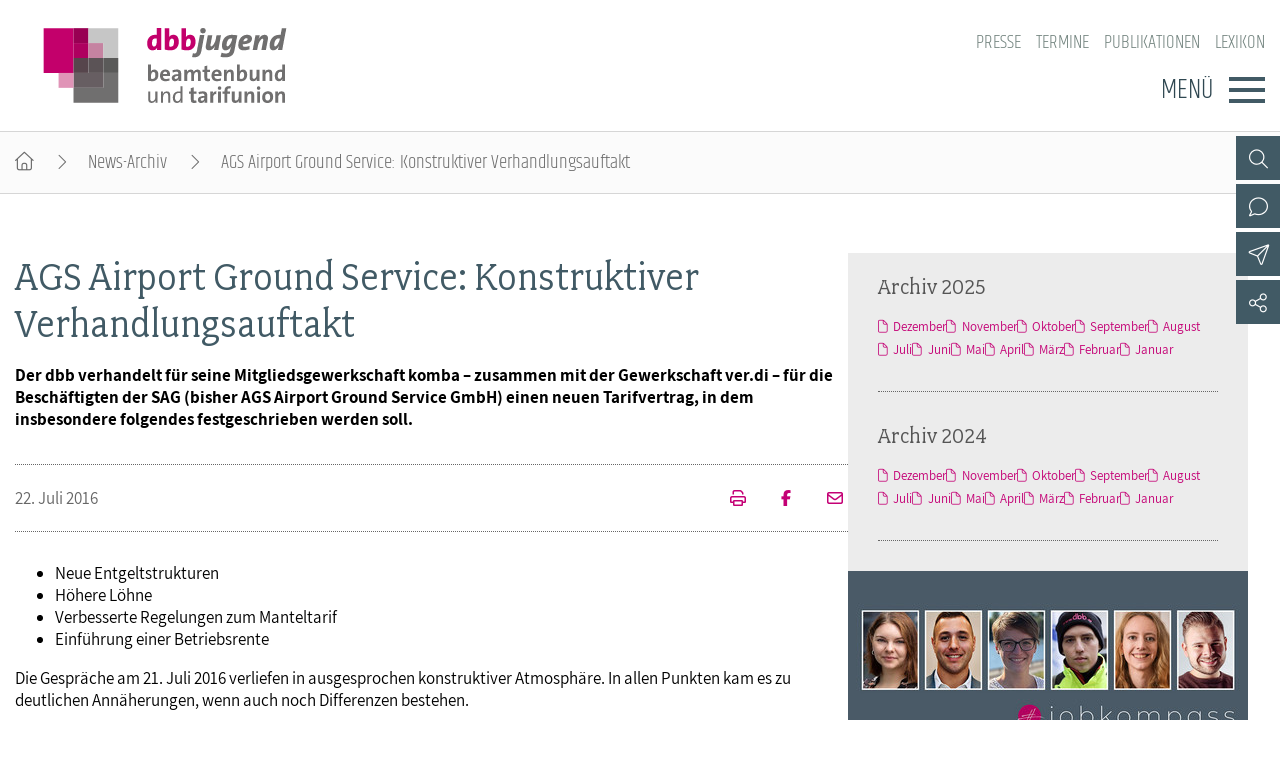

--- FILE ---
content_type: text/html; charset=utf-8
request_url: https://www.dbb-jugend.de/artikel/ags-airport-ground-service-konstruktiver-verhandlungsauftakt.html
body_size: 5335
content:
<!DOCTYPE html> <html lang="de"> <head> <meta charset="utf-8"> <!-- By DBB This website is powered by TYPO3 - inspiring people to share! TYPO3 is a free open source Content Management Framework initially created by Kasper Skaarhoj and licensed under GNU/GPL. TYPO3 is copyright 1998-2025 of Kasper Skaarhoj. Extensions are copyright of their respective owners. Information and contribution at https://typo3.org/ --> <meta http-equiv="x-ua-compatible" content="IE=edge"> <meta name="generator" content="TYPO3 CMS"> <meta name="description" content="Der dbb verhandelt für seine Mitgliedsgewerkschaft komba – zusammen mit der Gewerkschaft ver.di – für die Beschäftigten der SAG (bisher AGS Airport Ground Service GmbH) einen neuen Tarifvertrag, in dem insbesondere folgendes festgeschrieben werden soll."> <meta name="keywords" content="AGS Airport, SAG"> <meta name="viewport" content="width=device-width, initial-scale=1"> <meta name="robots" content="index,follow"> <meta property="og:title" content="AGS Airport Ground Service: Konstruktiver Verhandlungsauftakt"> <meta property="og:type" content="article"> <meta property="og:url" content="https://www.dbb-jugend.de/artikel/ags-airport-ground-service-konstruktiver-verhandlungsauftakt.html"> <meta property="og:description" content="Der dbb verhandelt für seine Mitgliedsgewerkschaft komba – zusammen mit der Gewerkschaft ver.di – für die Beschäftigten der SAG (bisher AGS Airport Ground Service GmbH) einen neuen Tarifvertrag, in dem insbesondere folgendes festgeschrieben werden soll."> <meta name="twitter:card" content="summary"> <meta name="language" content="de"> <link rel="stylesheet" href="/typo3temp/assets/compressed/merged-52be4b7c55cbb3c958037f9db025e263-min.css?1765804794" media="screen"> <link rel="stylesheet" href="/typo3temp/assets/compressed/merged-f5cdef1801f364853bd7230c3d9d2de6-min.css?1765804794" media="all"> <link rel="stylesheet" href="/typo3temp/assets/compressed/merged-f3ab6eddf1ef982430890fa9550dfb6b-min.css?1765804794" media="screen"> <link rel="stylesheet" href="/typo3temp/assets/compressed/merged-341f4f8a782da9760a795da8e43bb3ec-min.css?1765804794" media="print"> <link href="/_assets/d57d955b9e53c734140a859f0960631c/Css/Ext/tx_news/news-ms.css?1762938109" rel="stylesheet" > <link href="/_assets/13ba2f1a4b22814394887cf0dc290d06/Css/Ext/tx_news/news-add.css?1759669675" rel="stylesheet" > <link rel="alternate" type="application/rss+xml" title="RSS 2.0" href="/artikel/feed.rss"/> <title>AGS Airport Ground Service: Konstruktiver Verhandlungsauftakt </title> <link rel="shortcut icon" href="/_assets/d57d955b9e53c734140a859f0960631c/Images/favicon.png" type="image/ico"><link rel="apple-touch-icon" sizes="57x57" href="/typo3temp/assets/_processed_/f/0/csm_dbb_logo_180_0fca175814.png"><link rel="apple-touch-icon" sizes="76x76" href="/typo3temp/assets/_processed_/f/0/csm_dbb_logo_180_be2cabe4a8.png"><link rel="apple-touch-icon" sizes="120x120" href="/typo3temp/assets/_processed_/f/0/csm_dbb_logo_180_88f13e5ea6.png"><link rel="apple-touch-icon" sizes="152x152" href="/typo3temp/assets/_processed_/f/0/csm_dbb_logo_180_549b511b9c.png"><link rel="icon" type="image/png" sizes="180x180" href="/typo3temp/assets/_processed_/f/0/csm_dbb_logo_180_55c338c698.png"><meta property="twitter:description" content="Der dbb verhandelt für seine Mitgliedsgewerkschaft komba – zusammen mit der Gewerkschaft ver.di – für die Beschäftigten der SAG (bisher AGS Airport Ground Service GmbH) einen neuen Tarifvertrag, in dem insbesondere folgendes festgeschrieben werden soll."/><meta property="twitter:url" content="https://www.dbb-jugend.de/artikel/ags-airport-ground-service-konstruktiver-verhandlungsauftakt.html"/><meta property="og:url" content="https://www.dbb-jugend.de/artikel/ags-airport-ground-service-konstruktiver-verhandlungsauftakt.html"/><meta name="date" content="2016-07-22T00:00:00+02:00"/> </head> <body> <header> <div class="container"> <a class="logo" href="/"><img src="/_assets/13ba2f1a4b22814394887cf0dc290d06/Images/logo_dbb_jugend.svg" width="276" height="85" alt="dbb beamtenbund und tarifunion Bundesjugendvertretung" title="dbb beamtenbund und tarifunion Bundesjugendvertretung" ></a> <div class="head-menus"> <div class="mobile-search"> <form method="get" name="xajax_form_kesearch_pi1" action="/suche/" class="static"> <div class="search-wrap"> <input class="search-nav" type="text" name="tx_kesearch_pi1[sword]" value="" placeholder="dbb.de durchsuchen"/> <button type="submit" class="btn btn-default"></button> </div> <input type="hidden" name="id" value="3405"/> <input id="pagenumber" type="hidden" name="tx_kesearch_pi1[page]" value="1"/> <input id="resetFilters" type="hidden" name="tx_kesearch_pi1[resetFilters]" value="0"/> <input id="sortByField" type="hidden" name="tx_kesearch_pi1[sortByField]" value="sortdate"/> <input id="sortByDir" type="hidden" name="tx_kesearch_pi1[sortByDir]" value="desc"/> </form> </div> <nav class="nav-header"><ul><li><a href="https://www.dbb.de/presse.html">Presse</a></li><li><a href="/veranstaltungen-und-seminare.html">Termine</a></li><li><a href="/publikationen.html">Publikationen</a></li><li><a href="https://www.dbb.de/lexikon/index-a.html">Lexikon</a></li></ul></nav> <div class="button"> <label>Menü</label> <button type="button" class="navbar-toggle"> <span class="icon-bar"></span> <span class="icon-bar"></span> <span class="icon-bar"></span> </button> </div> <div class="main-menu" data-hide-first-sub-item="0"><nav class="navbar"><ul><li class="has-sub"><a >Über die dbb jugend</a><div class="nav-sec"><ul class="dropdown-menu"><li><a href="/ueber-die-dbb-jugend.html">Über die dbb jugend - Überblick</a></li><li><a href="/ueber-die-dbb-jugend/gremien.html">Gremien</a></li><li><a href="/ueber-die-dbb-jugend/kontakt.html">Kontakt</a></li><li><a href="/ueber-die-dbb-jugend/mitgliedsgewerkschaften.html">Mitgliedsgewerkschaften</a></li><li><a href="/ueber-die-dbb-jugend/landesjugendbuende.html">Landesjugendbünde</a></li></ul></div></li><li class=""><a href="/positionen.html">Positionen</a><div class="nav-sec"><ul class="dropdown-menu"></ul></div></li><li class="has-sub"><a >Ausbildungsinformationen</a><div class="nav-sec"><ul class="dropdown-menu"><li><a href="/ausbildungsinformationen.html">Ausbildungsinformationen - Überblick</a></li><li><a href="/ausbildungs-infos/jugend-und-auszubildendenvertretung.html">Jugend- und Auszubildendenvertretung</a></li><li><a href="/ausbildungs-infos/hochschulen.html">Hochschulen</a></li><li><a href="/ausbildungsinformationen/jobkompass.html">Jobkompass</a></li></ul></div></li><li class=""><a href="/internationales.html">Internationales</a><div class="nav-sec"><ul class="dropdown-menu"></ul></div></li><li class="has-sub"><a >Veranstaltungen und Seminare</a><div class="nav-sec"><ul class="dropdown-menu"><li><a href="/veranstaltungen-und-seminare.html">Veranstaltungen und Seminare - Überblick</a></li><li><a href="/termine-veranstaltungen/bundesjugendausschuss.html">Bundesjugendausschuss</a></li><li><a href="/termine-veranstaltungen/bundesjugendtag.html">Bundesjugendtag</a></li><li><a href="/veranstaltungen-und-seminare/ideencampus/von-muedigkeit-zur-mitwirkung-demokratie-neu-beleben.html">Ideencampus</a></li><li><a href="/veranstaltungen-und-seminare/parlamentarisches-sommerfest.html">Parlamentarisches Sommerfest</a></li></ul></div></li><li class="has-sub"><a >Mitgliedschaft &amp; Service</a><div class="nav-sec"><ul class="dropdown-menu"><li><a href="/mitgliedschaft-service.html">Mitgliedschaft &amp; Service - Überblick</a></li><li><a href="/mitgliedschaft-service/rechtsschutz.html">Rechtsschutz</a></li><li><a href="/mitgliedschaft-service/vorsorgewerk.html">Vorsorgewerk</a></li><li><a href="/mitgliedschaft-service/vorteilswelt.html">Vorteilswelt</a></li><li><a href="/mitgliedschaft-service/akademie.html">Akademie</a></li><li><a href="/mitgliedschaft-service/verlag.html">Verlag</a></li></ul></div></li></ul></nav><div class="gradient"></div></div> <div class="top-icons"><a class="icon-search" data-ajax-url="https://www.dbb-jugend.de/suche-2/ajax/" title="Zur Suche" href="/"></a><a class="icon-contact" data-ajax-url="https://www.dbb-jugend.de/kontakt/ajax/" title="Zur dbb Kontaktseite" href="/"></a><a class="icon-sitemap direct" href="#sitemap" title="Zum Schnelleinstieg"></a><a class="icon-newsletter" data-ajax-url="https://www.dbb-jugend.de/newsletter/ajax/" title="Newsletter Anmeldung" href="/"></a><a href="https://de-de.facebook.com/dbbjugend/" target="_blank" title="Zum Facebook-Kanal des dbb" class="icon-facebook direct"></a><a href="https://www.instagram.com/dbbjugend/?hl=de" target="_blank" title="Zum Instagram-Kanal des dbb" class="icon-instagram direct"></a><a href="https://www.youtube.com/channel/UCfQirGVzlovSYIv_4gC41FA" target="_blank" title="Zum Youtube-Kanal des dbb" class="icon-youtube direct"></a><a href="/social-media.html" class="icon-share direct" title="Zu Social Media"><span></span></a><a class="icon-share" data-ajax-url="https://www.dbb-jugend.de/social-media/ajax/" title="Zu Social Media" href="/"></a><div class="top-icons-ajax-content"><span class="close"></span><div class="inner-wrap"></div></div></div> </div> </div> </header> <div class="breadcrumb"><ol><li><a href="/index.html" title="Startseite" class="home"></a></li><li><a href="/archiv-dbb-jugend.html">News-Archiv</a></li><li class="active">AGS Airport Ground Service: Konstruktiver Verhandlungsauftakt</li></ol></div> <main> <section class="opener"> <a id="c10861"></a><div class="fsc-element"><div class="news news-single "></div></div> </section> <div class="container"> <article class="content"> <section class="col-content"> <a id="c10863"></a><div class="fsc-element"><div class="news news-single "><h1> AGS Airport Ground Service: Konstruktiver Verhandlungsauftakt </h1><div class="lead"><p>Der dbb verhandelt für seine Mitgliedsgewerkschaft komba – zusammen mit der Gewerkschaft ver.di – für die Beschäftigten der SAG (bisher AGS Airport Ground Service GmbH) einen neuen Tarifvertrag, in dem insbesondere folgendes festgeschrieben werden soll.</p></div><div class="art-head"><div class="date-cat"><time datetime="22. Juli 2016" class="no-category"> 22. Juli 2016 </time></div><div class="meta"><a href="/artikel/ags-airport-ground-service-konstruktiver-verhandlungsauftakt/drucken/" onclick="return popup(&#039;print&#039;, this.href);" class="icon-print" title="Seite drucken"></a><a href="https://www.facebook.com/sharer/sharer.php?u=https://www.dbb-jugend.de/artikel/ags-airport-ground-service-konstruktiver-verhandlungsauftakt.html" target="_blank" title="Auf Facebook teilen" class="icon-facebook"></a><a class="icon-send" title="Artikel versenden" href="/empfehlen.html?tx_rwform_form%5B_predefined%5D%5Bnews_title%5D=AGS%20Airport%20Ground%20Service%3A%20Konstruktiver%20Verhandlungsauftakt&amp;tx_rwform_form%5B_predefined%5D%5Bnews_url%5D=https%3A%2F%2Fwww.dbb-jugend.de%2Fartikel%2Fags-airport-ground-service-konstruktiver-verhandlungsauftakt.html&amp;cHash=f615a1924b09e8deb5b3a33a557bf734"></a></div></div><ul><li>Neue Entgeltstrukturen</li><li>Höhere Löhne</li><li>Verbesserte Regelungen zum Manteltarif</li><li>Einführung einer Betriebsrente</li></ul><p>Die Gespräche am 21. Juli 2016 verliefen in ausgesprochen konstruktiver Atmosphäre. In allen Punkten kam es zu deutlichen Annäherungen, wenn auch noch Differenzen bestehen.</p><p>Wir sind zuversichtlich, dass die nächsten Verhandlungen bereits erste konkrete Ergebnisse erbringen werden. Die Verhandlungen werden am 17. August 2016 in Stuttgart fortgesetzt. Über den Fortgang werden wir umgehend informieren.</p><div class="comment"><p>&nbsp;</p><p><strong>Hintergrund</strong></p><p>Der erste Tarifvertrag bei der AGS GmbH, der vom dbb für die komba 2013 ausgehandelt worden ist, läuft nach Kündigung durch den dbb zum 31. September 2016 aus. Aufgrund dessen und infolge struktureller Veränderungen am Flughafen Stuttgart besteht erheblicher Anpassungsbedarf bei den tariflichen Strukturen, der mit den angelaufenen Tarifverhandlungen in Angriff genommen wird.</p></div><div class="theme"><p>&nbsp;</p><h5>Mehr zum Thema</h5><p><a href="/fileadmin/user_upload/globale_elemente/pdfs/2016/160722_mitgliederinfo_ags.pdf" class="arrow popup-pdf-h">Mitgliederinfo "AGS Airport Ground Service GmbH: Konstruktiver Verhandlungsauftakt!" (PDF)</a></p></div><p>&nbsp;</p><div class="news-related-wrap"></div></div></div> <a id="c10862"></a><a id="c321"></a><a class="backward" href="javascript:history.back()">zur&uuml;ck</a> </section> </article> <section class="aside-below"> <a id="c11597"></a><div class="fsc-element"><div class="news"><div class="mbox list archive"><h2>Archiv 2025</h2><div class="item"><ul><li><a href="/archiv-dbb-jugend/archivliste/2025/Dezember.html">Dezember</a></li><li><a href="/archiv-dbb-jugend/archivliste/2025/November.html">November</a></li><li><a href="/archiv-dbb-jugend/archivliste/2025/Oktober.html">Oktober</a></li><li><a href="/archiv-dbb-jugend/archivliste/2025/September.html">September</a></li><li><a href="/archiv-dbb-jugend/archivliste/2025/August.html">August</a></li><li><a href="/archiv-dbb-jugend/archivliste/2025/Juli.html">Juli</a></li><li><a href="/archiv-dbb-jugend/archivliste/2025/Juni.html">Juni</a></li><li><a href="/archiv-dbb-jugend/archivliste/2025/Mai.html">Mai</a></li><li><a href="/archiv-dbb-jugend/archivliste/2025/April.html">April</a></li><li><a href="/archiv-dbb-jugend/archivliste/2025/Maerz.html">März</a></li><li><a href="/archiv-dbb-jugend/archivliste/2025/Februar.html">Februar</a></li><li><a href="/archiv-dbb-jugend/archivliste/2025/Januar.html">Januar</a></li></ul></div></div><div class="mbox list archive"><h2>Archiv 2024</h2><div class="item"><ul><li><a href="/archiv-dbb-jugend/archivliste/2024/Dezember.html">Dezember</a></li><li><a href="/archiv-dbb-jugend/archivliste/2024/November.html">November</a></li><li><a href="/archiv-dbb-jugend/archivliste/2024/Oktober.html">Oktober</a></li><li><a href="/archiv-dbb-jugend/archivliste/2024/September.html">September</a></li><li><a href="/archiv-dbb-jugend/archivliste/2024/August.html">August</a></li><li><a href="/archiv-dbb-jugend/archivliste/2024/Juli.html">Juli</a></li><li><a href="/archiv-dbb-jugend/archivliste/2024/Juni.html">Juni</a></li><li><a href="/archiv-dbb-jugend/archivliste/2024/Mai.html">Mai</a></li><li><a href="/archiv-dbb-jugend/archivliste/2024/April.html">April</a></li><li><a href="/archiv-dbb-jugend/archivliste/2024/Maerz.html">März</a></li><li><a href="/archiv-dbb-jugend/archivliste/2024/Februar.html">Februar</a></li><li><a href="/archiv-dbb-jugend/archivliste/2024/Januar.html">Januar</a></li></ul></div></div></div></div> <a id="c10859"></a><a id="c11000"></a><div class="mbox single Jobk"><a href="https://www.staatklar.org/jobkompass-berufe-im-oeffentlichen-dienst.html" target="_blank"><picture><source media="(min-width: 1200px)" srcset="/fileadmin/_processed_/7/2/csm_staatklar_jobkompass_1440x684_44d95cf083.jpg"><source media="(min-width: 992px)" srcset="/fileadmin/_processed_/7/2/csm_staatklar_jobkompass_1440x684_e5fde41a7a.jpg"><source media="(min-width: 768px)" srcset="/fileadmin/_processed_/7/2/csm_staatklar_jobkompass_1440x684_7d1b68c790.jpg"><source media="(min-width: 576px)" srcset="/fileadmin/_processed_/7/2/csm_staatklar_jobkompass_1440x684_9c59a84217.jpg"><img src="/fileadmin/_processed_/7/2/csm_staatklar_jobkompass_1440x684_1f189e5604.jpg" alt="Jobkompass auf staatklar.org" title="Jobkompass auf staatklar.org"/></picture></a><h2 ><a href="https://www.staatklar.org/jobkompass-berufe-im-oeffentlichen-dienst.html" target="_blank"> Jobkompass auf staatklar.org </a></h2><div class="button"><a href="https://www.staatklar.org/jobkompass-berufe-im-oeffentlichen-dienst.html" target="_blank">Weiter</a></div></div><div class="mbox single JAV-"><a href="/ausbildungs-infos/jugend-und-auszubildendenvertretung.html"><picture><source media="(min-width: 1200px)" srcset="/fileadmin/_processed_/0/a/csm_jav_wahlen-colourbox_11336063_30678c27da.jpg"><source media="(min-width: 992px)" srcset="/fileadmin/_processed_/0/a/csm_jav_wahlen-colourbox_11336063_20adc17a51.jpg"><source media="(min-width: 768px)" srcset="/fileadmin/_processed_/0/a/csm_jav_wahlen-colourbox_11336063_d85e8d9cdb.jpg"><source media="(min-width: 576px)" srcset="/fileadmin/_processed_/0/a/csm_jav_wahlen-colourbox_11336063_e1f5e9c79e.jpg"><img src="/fileadmin/_processed_/0/a/csm_jav_wahlen-colourbox_11336063_c42c957683.jpg" alt="JAV-Wahlen" title="JAV-Wahlen"/></picture></a><h2 ><a href="/ausbildungs-infos/jugend-und-auszubildendenvertretung.html"> JAV-Wahlen </a></h2><div class="button"><a href="/ausbildungs-infos/jugend-und-auszubildendenvertretung.html">Weiter</a></div></div><div class="mbox single topEink"><picture><source media="(min-width: 1200px)" srcset="/fileadmin/_processed_/5/3/csm_einkommenstabellen-fotolia_44934399_XXL_e189d61f8c.jpg"><source media="(min-width: 992px)" srcset="/fileadmin/_processed_/5/3/csm_einkommenstabellen-fotolia_44934399_XXL_3923401b41.jpg"><source media="(min-width: 768px)" srcset="/fileadmin/_processed_/5/3/csm_einkommenstabellen-fotolia_44934399_XXL_d9ed6dd569.jpg"><source media="(min-width: 576px)" srcset="/fileadmin/_processed_/5/3/csm_einkommenstabellen-fotolia_44934399_XXL_3cce3a9e81.jpg"><img src="/fileadmin/_processed_/5/3/csm_einkommenstabellen-fotolia_44934399_XXL_46bf3079a8.jpg" alt="Einkommenstabellen" title="Einkommenstabellen"/></picture><h2 class="top"> Einkommenstabellen </h2><div class="button"><a href="https://www.dbb.de/beamtinnen-beamte/besoldungstabellen.html" target="_blank">Besoldung</a><a href="https://www.dbb.de/arbeitnehmende/entgelttabellen.html" target="_blank">Entgelt</a></div></div><a id="c16421"></a><a id="c16418"></a><div class="mbox news"><h2>Top-News vom dbb</h2><a id="c16419"></a><div class="news"><div class="teaser-mbox"><div class="text"><h3><span>Abschlussbericht der Bund-Länder-AG zur Pflegereform</span><a target="_blank" title="Viele Vorschläge, wenig Konkretes, Chance vertan" href="https://www.dbb.de/artikel/viele-vorschlaege-wenig-konkretes-chance-vertan-pflege-angehoerige-finanzen-politik-entlastung.html"> Viele Vorschläge, wenig Konkretes, Chance vertan </a></h3><div class="date"><time datetime="12. Dezember 2025" class="no-category"> 12. Dezember 2025 </time></div></div></div><div class="teaser-mbox"><div class="text"><h3><span>Europäischer Abend</span><a target="_blank" title="„Verteidigungsbereitschaft nicht nur militärisch denken“" href="https://www.dbb.de/artikel/verteidigungsbereitschaft-nicht-nur-militaerisch-denken-sicherheit-europa-drohnen-infrastruktur-behoerde-krise-gesundheit.html"> „Verteidigungsbereitschaft nicht nur militärisch denken“ </a></h3><div class="date"><time datetime="09. Dezember 2025" class="no-category"> 09. Dezember 2025 </time></div></div></div><div class="teaser-mbox"><div class="text"><h3><span>Demonstrationen in Bayern und NRW</span><a target="_blank" title="Einkommensrunde der Länder: „Gute Arbeitsbedingungen sind kein Luxus!“" href="https://www.dbb.de/artikel/einkommensrunde-laender-gute-arbeitsbedingungen-kein-luxus-ansbach-duesseldorf-bezahlung-beamtinnen-beamte-jugend.html"> Einkommensrunde der Länder: „Gute Arbeitsbedingungen sind kein Luxus!“ </a></h3><div class="date"><time datetime="09. Dezember 2025" class="no-category"> 09. Dezember 2025 </time></div></div></div></div><a id="c16420"></a></div> </section> </div> </main> <footer id="sitemap" > <div class="container"> <div class="col-content"> <nav class="nav-header"><ul><li><a href="https://www.dbb.de/presse.html">Presse</a></li><li><a href="/veranstaltungen-und-seminare.html">Termine</a></li><li><a href="/publikationen.html">Publikationen</a></li><li><a href="https://www.dbb.de/lexikon/index-a.html">Lexikon</a></li></ul></nav> <nav class="sitemap"><ul><li><div class="sitemap-title"><a href="/ueber-die-dbb-jugend.html">Über die dbb jugend</a></div><a href="/ueber-die-dbb-jugend/gremien.html">Gremien</a><a href="/ueber-die-dbb-jugend/kontakt.html">Kontakt</a><a href="/ueber-die-dbb-jugend/mitgliedsgewerkschaften.html">Mitgliedsgewerkschaften</a><a href="/ueber-die-dbb-jugend/landesjugendbuende.html">Landesjugendbünde</a></li><li><div class="sitemap-title"><a href="/positionen.html">Positionen</a></div></li><li><div class="sitemap-title"><a href="/ausbildungsinformationen.html">Ausbildungsinformationen</a></div><a href="/ausbildungs-infos/jugend-und-auszubildendenvertretung.html">Jugend- und Auszubildendenvertretung</a><a href="/ausbildungs-infos/hochschulen.html">Hochschulen</a><a href="/ausbildungsinformationen/jobkompass.html">Jobkompass</a></li><li><div class="sitemap-title"><a href="/internationales.html">Internationales</a></div></li><li><div class="sitemap-title"><a href="/veranstaltungen-und-seminare.html">Veranstaltungen und Seminare</a></div><a href="/termine-veranstaltungen/bundesjugendausschuss.html">Bundesjugendausschuss</a><a href="/termine-veranstaltungen/bundesjugendtag.html">Bundesjugendtag</a><a href="/veranstaltungen-und-seminare/ideencampus/von-muedigkeit-zur-mitwirkung-demokratie-neu-beleben.html">Ideencampus</a><a href="/veranstaltungen-und-seminare/parlamentarisches-sommerfest.html">Parlamentarisches Sommerfest</a></li><li><div class="sitemap-title"><a href="/mitgliedschaft-service.html">Mitgliedschaft &amp; Service</a></div><a href="/mitgliedschaft-service/rechtsschutz.html">Rechtsschutz</a><a href="/mitgliedschaft-service/vorsorgewerk.html">Vorsorgewerk</a><a href="/mitgliedschaft-service/vorteilswelt.html">Vorteilswelt</a><a href="/mitgliedschaft-service/akademie.html">Akademie</a><a href="/mitgliedschaft-service/verlag.html">Verlag</a></li></ul></nav> <div class="top-icons" id="sm-icons"><a href="https://de-de.facebook.com/dbbjugend/" target="_blank" title="Zum Facebook-Kanal des dbb" class="icon-facebook direct"></a><a href="https://www.instagram.com/dbbjugend/?hl=de" target="_blank" title="Zum Instagram-Kanal des dbb" class="icon-instagram direct"></a><a href="https://www.youtube.com/channel/UCfQirGVzlovSYIv_4gC41FA" target="_blank" title="Zum Youtube-Kanal des dbb" class="icon-youtube direct"></a></div> <div class="meta"> <p>dbb beamtenbund und tarifunion<br>Friedrichstraße 169 &bull; 10117 Berlin</p><p>Tel.: 030.40 81 - 40 &bull; Fax: 030.40 81 - 49 99</p><p>Alle Rechte &copy; 2025 &bull; dbb beamtenbund und tarifunion Bundesjugendvertretung</p> <nav class="nav-footer"><a href="/datenschutz.html">Datenschutz</a><a href="/impressum.html">Impressum</a></nav> </div> </div> <div class="add-content"> <img src="/_assets/13ba2f1a4b22814394887cf0dc290d06/Images/dbbj_Foerderung_bmfsfj.svg"/> </div> </div> </footer> <a class="page-top" href="#top"></a> <script src="/typo3temp/assets/compressed/merged-7bad772ef0f4c97b60e4e947292ec37a-min.js?1765804794"></script> <script src="/typo3temp/assets/compressed/merged-6834d28fcc0f42a67eda1ef8a23531e6-min.js?1765804794"></script> <script src="/_assets/d57d955b9e53c734140a859f0960631c/Js/Ext/tx_news/news-ms.js?1759669674"></script> </body> </html>

--- FILE ---
content_type: text/css; charset=utf-8
request_url: https://www.dbb-jugend.de/typo3temp/assets/compressed/merged-52be4b7c55cbb3c958037f9db025e263-min.css?1765804794
body_size: 1476
content:
.fsc-element>h2{font-size:1.58em;color:var(--contentBlue);margin:.95em 0 .7em}.ce-align-left{text-align:left}.ce-align-center{text-align:center}.ce-align-right{text-align:right}.ce-table td,.ce-table th{vertical-align:top}.ce-textpic,.ce-image{clear:both}.ce-bodytext p:first-child{margin-top:0}.ce-left .ce-gallery{float:left}.ce-center .ce-outer{position:relative;float:right;right:50%}.ce-center .ce-inner{position:relative;float:right;right:-50%}.ce-right .ce-gallery{float:right}.ce-row{margin-bottom:10px}.ce-row:last-child{margin-bottom:0}.ce-gallery figure{display:table;margin:0}.ce-textpic figure.video{margin-bottom:34px}.ce-textpic figure.video .video-caption{margin-top:6px}.ce-gallery figcaption{display:table-caption;caption-side:bottom;color:#6f7577;font-size:.85em;padding-top:.4em}.ce-gallery img{display:block;max-width:100%;height:auto}.ce-gallery iframe{border-width:0}.ce-gallery figcaption.image-caption span{width:100%;display:inline-block;margin-top:3px}.ce-border img,.ce-border iframe{border:1px solid #d6d6d6;padding:0}.ce-intext.ce-right .ce-gallery,.ce-intext.ce-left .ce-gallery{margin-bottom:20px}.ce-below .ce-gallery{margin-top:10px}.ce-above .ce-bodytext{clear:both}.ce-intext.ce-left ol,.ce-intext.ce-left ul{padding-left:23px;overflow:auto}.ce-headline-left{text-align:left}.ce-headline-center{text-align:center}.ce-headline-right{text-align:right}.ce-uploads{margin:0;padding:0}.ce-uploads li{list-style:none outside none;margin:1em 0}.ce-uploads img{float:left;padding-right:1em;vertical-align:top}.ce-uploads span{display:block}.ce-table{width:100%;max-width:100%}.ce-table th,.ce-table td{padding:.5em .75em;vertical-align:top}.ce-table thead th{border-bottom:2px solid #dadada}.ce-table th,.ce-table td{border-top:1px solid #dadada}.ce-table-striped tbody tr:nth-of-type(odd){background-color:rgb(0 0 0 / .05)}.ce-table-bordered th,.ce-table-bordered td{border:1px solid #dadada}.frame-space-before-extra-small{margin-top:1em}.frame-space-before-small{margin-top:2em}.frame-space-before-medium{margin-top:3em}.frame-space-before-large{margin-top:4em}.frame-space-before-extra-large{margin-top:5em}.frame-space-after-extra-small{margin-bottom:1em}.frame-space-after-small{margin-bottom:2em}.frame-space-after-medium{margin-bottom:3em}.frame-space-after-large{margin-bottom:4em}.frame-space-after-extra-large{margin-bottom:5em}.frame-ruler-before::before{content:'';display:block;border-top:1px solid rgb(0 0 0 / .25);margin-bottom:2em}.frame-ruler-after::after{content:'';display:block;border-bottom:1px solid rgb(0 0 0 / .25);margin-top:2em}.frame-indent{margin-left:15%;margin-right:15%}.frame-indent-left{margin-left:33%}.frame-indent-right{margin-right:33%}.ce-gallery figure a,[class^=teaser] .image a,.teaser-opener>a,ul.news-img>li>a{position:relative;overflow:hidden;display:block}.media-all{position:absolute;left:.55em;bottom:.55em;font-size:clamp(.77em,1.75vw,1em)}.media-icon span{color:#fff}.media-icon::before{font-family:var(--fontAwesome);font-weight:300;color:#fff}.media-icon.magnifier::before{content:'\f31d';font-size:1.65em}.media-icon.gallery::before{content:'\f302';margin-right:10px}.media-icon.video::before{content:'\f144';font-size:1.6em;margin-right:10px}[class^=teaser] .media-icon.gallery::before{font-size:1.45em}.teaser-opener .media-all{left:.5em;top:.5em}ul.news-img .media-all{color:#fff}ul.news-img .media-icon.gallery{background-color:rgb(143 14 84 / .8);padding:.44em .9em;display:flex;align-items:center;border-radius:1px}ul.news-img .media-icon.has-video{padding:.9em;align-items:center;height:.94em}ul.news-img .media-icon.gallery::before{font-size:1.6em}.ce-gallery figure a.video .media-all,.ce-gallery figure.video .media-all{position:absolute;top:0;width:100%;height:100%;display:flex;justify-content:center;align-items:center}.ce-gallery figure .media-icon.video::before{font-size:clamp(3em,10.5vw,5em);font-weight:200;text-shadow:1px 1px 1px rgb(0 0 0 / .3),1px -1px 1px rgb(0 0 0 / .3),-1px 1px 1px rgb(0 0 0 / .3),-1px -1px 1px rgb(0 0 0 / .3)}.ce-gallery figure.video .media-icon.video::before{font-size:3.2em}.ce-image.ce-center .ce-gallery{margin:1.8em 0 2.8em;overflow:hidden}@media (min-width:576px){.ce-textpic,.ce-image,.ce-nowrap .ce-bodytext,.ce-gallery,.ce-row,.ce-uploads li,.ce-uploads div{overflow:hidden}.ce-row{display:flex}.ce-column{margin-right:22px}.ce-column:last-child{margin:0}.ce-gallery[data-ce-columns="2"] .ce-column{flex-basis:50%}.ce-gallery[data-ce-columns="3"] .ce-column{flex-basis:33.3333333%}.ce-gallery[data-ce-columns="4"] .ce-column{flex-basis:25%}.ce-gallery[data-ce-columns="5"] .ce-column{flex-basis:20%}.ce-gallery[data-ce-columns="6"] .ce-column{flex-basis:16.6666667%}.ce-gallery figcaption{font-size:.78em}.ce-gallery[data-ce-columns="5"] figcaption,.ce-gallery[data-ce-columns="6"] figcaption{display:none}.ce-gallery[data-ce-columns="5"] .media-icon,.ce-gallery[data-ce-columns="6"] .media-icon{bottom:-2px;transform:scale(.65)}.ce-intext .ce-gallery{margin-top:3px}.ce-intext.ce-right .ce-gallery{margin-left:18px}.ce-intext.ce-left .ce-gallery{margin-right:18px}}@media (min-width:768px){.ce-gallery figcaption{font-size:.84em}.ce-gallery[data-ce-columns="5"] figcaption,.ce-gallery[data-ce-columns="6"] figcaption{display:block;font-size:.78em}.ce-gallery[data-ce-columns="5"] .media-icon,.ce-gallery[data-ce-columns="6"] .media-icon{bottom:7px;transform:scale(1)}.teaser-opener .media-all{bottom:.55em;top:unset}.ce-intext.ce-left .ce-gallery{margin:0 1.1em 10px 0}.ce-intext.ce-right .ce-gallery{margin:0 0 10px 1.1em}}@media (min-width:1200px){.teaser-opener .media-all{bottom:unset;top:.55em}}@media (min-width:1440px){.teaser-opener .media-all{bottom:.55em;top:unset}}


--- FILE ---
content_type: text/css; charset=utf-8
request_url: https://www.dbb-jugend.de/typo3temp/assets/compressed/merged-f5cdef1801f364853bd7230c3d9d2de6-min.css?1765804794
body_size: 3256
content:
.mbox{border-bottom:1px dotted #666;margin:0 16px 30px;display:flex;flex-flow:column}.mbox h2{font-size:1.55em;color:#555;margin-bottom:16px}.mbox h2 a{color:#555}.mbox:first-of-type:not(.single):not(.archive),aside>section[class^=aside-]+.mbox h2.top{margin-top:20px}.mbox.single{margin:0;border:none}[class^=aside]>.mbox.single::after{content:'';border-bottom:1px dotted #666;display:block;margin:0 30px 30px}.mbox.single a::before{content:none}.mbox.single[class*='top']:first-of-type{margin-top:32px}.mbox.single h2,.mbox.single .text{margin-right:30px;margin-left:30px}.mbox h2.top{order:-1;margin:0 0 16px 30px}.mbox.single img{margin-bottom:30px;max-width:100%}.mbox .button{align-self:center;display:flex}.mbox .button a{display:block;width:100px;font-size:.86em;text-align:center;text-transform:uppercase;color:var(--contentBlueDark);border:1px solid var(--contentBlue);padding:10px 0;margin-bottom:36px}.mbox .button a:nth-child(even){margin-left:15px}.mbox .button a:hover{background-color:var(--contentBlue);color:#fff;transition:background-color 450ms}.mbox.single .text{margin-bottom:24px}.mbox.list{padding-bottom:30px}.mbox.list .text:not(.no-image){font-size:.74em}.mbox.list:first-of-type h2{margin-top:14px}.mbox.list:first-of-type .intro{margin-bottom:20px}.mbox.list ul{list-style:none;margin:0;padding:0;display:flex}.mbox.list ul+ul{margin-top:18px}.mbox.list h3{font:1.1em var(--fontText)}.mbox.list h3 a{display:flex}.mbox.list h3 a::before{font-size:.9em;padding-right:5px;position:relative;top:2px}.mbox.list .text>div{margin-left:1.5em}.mbox.list li.image{margin-right:10px}.mbox.list li.text{align-self:center}.mbox.list li .intro{font-size:.915em;color:#555}.mbox.list ul.no-image+ul{margin-top:20px}.mbox.list ul.no-image div{margin-left:20px}.mbox.archive{width:inherit}.mbox.archive ul{display:flex;flex-wrap:wrap;column-gap:.83em;row-gap:.5em;padding:0;margin:0;list-style:none}.mbox.archive ul li{font-size:clamp(.8em,1vw,.9em);line-height:1.8em}.mbox.archive a::before{content:'\f15b';padding-right:.4em}.mbox.archive{width:inherit}@media (min-width:576px){.mbox .button a{width:132px;margin-bottom:28px;font-size:1em}.mbox .button a:nth-child(even){margin-left:30px}.mbox.list{padding-bottom:30px}.mbox.list .text:not(.no-image){font-size:1em}}@media (min-width:768px){[class^=aside-]{display:flex;flex-wrap:wrap}.mbox{width:44.56%;margin:0 2.72% 30px}.mbox.single{margin:38px 2.72% 0}.mbox.single::after{margin:auto 0 30px}.mbox.single img{margin-bottom:16px}.mbox.single h2,.mbox.single .text{margin-right:0;margin-left:0}.mbox h2.top{order:0}.mbox .button a{width:132px;margin-bottom:28px}.mbox.list:nth-of-type(2) h2{margin-top:14px}.aside-below>.news{display:flex;width:100%}}@media (min-width:992px){[class^=aside-],.aside-below>.news{display:block}.mbox{font-size:.9em;width:auto;margin:0 30px 30px}.aside-below .mbox:last-of-type:not(.archive){border:none;margin-bottom:0;padding-bottom:0}.mbox.single{margin:0}.mbox.single::after{margin:0 30px 30px}.mbox.single h2,.mbox.single .text{margin-right:20px;margin-left:20px}.mbox.single.top:first-of-type{margin-top:20px}.mbox h2.top{order:-1}.mbox.single.top:first-of-type{margin-top:20px}.mbox.single img{margin-bottom:16px}.mbox .button a{width:122px;padding:12px 0}.mbox.list:first-of-type h2,.mbox.list:nth-of-type(2) h2{margin-top:0}.mbox.archive:first-of-type{margin-top:20px}}@media (min-width:1320px){.mbox{font-size:1em}.mbox h2{font-size:1.875em}.mbox.single.Frau h2{font-size:1.55em}.mbox.single h2,.mbox.single .text{margin-right:30px;margin-left:30px}.mbox.single img{margin-bottom:30px}.mbox .button a{width:150px;padding:15px 0}}@media (min-width:992px){.mbox.single.Jobk h4{margin:0 9px 16px}}@media (min-width:1200px){.mbox.single.Jobk h4{margin:0 20px 16px}}@font-face{font-family:FontAwesome-7-Brands;font-style:normal;font-weight:400;src:url('../../../_assets/d57d955b9e53c734140a859f0960631c/Fonts/Font-Awesome/fa-7-0-0/fa-brands-400.woff2') format("woff2")}@font-face{font-family:FontAwesome-7-Pro;font-style:normal;font-weight:100;src:url('../../../_assets/d57d955b9e53c734140a859f0960631c/Fonts/Font-Awesome/fa-7-0-0/fa-thin-100.woff2') format("woff2")}@font-face{font-family:FontAwesome-7-Pro;font-style:normal;font-weight:300;src:url('../../../_assets/d57d955b9e53c734140a859f0960631c/Fonts/Font-Awesome/fa-7-0-0/fa-light-300.woff2') format("woff2")}@font-face{font-family:FontAwesome-7-Pro;font-style:normal;font-weight:400;src:url('../../../_assets/d57d955b9e53c734140a859f0960631c/Fonts/Font-Awesome/fa-7-0-0/fa-regular-400.woff2') format("woff2")}@font-face{font-family:FontAwesome-7-Pro;font-style:normal;font-weight:900;src:url('../../../_assets/d57d955b9e53c734140a859f0960631c/Fonts/Font-Awesome/fa-7-0-0/fa-solid-900.woff2') format("woff2")}@font-face{font-family:FontAwesome-7-Duo;font-style:normal;font-weight:900;font-display:auto;src:url('../../../_assets/d57d955b9e53c734140a859f0960631c/Fonts/Font-Awesome/fa-7-0-0/fa-duotone-900.woff2') format("woff2")}@font-face{font-family:FontAwesome-7-Sharp;font-style:normal;font-weight:300;font-display:auto;src:url('../../../_assets/d57d955b9e53c734140a859f0960631c/Fonts/Font-Awesome/fa-7-0-0/fa-sharp-light-300.woff2') format("woff2")}@font-face{font-family:FontAwesome-7-Sharp;font-style:normal;font-weight:400;font-display:auto;src:url('../../../_assets/d57d955b9e53c734140a859f0960631c/Fonts/Font-Awesome/fa-7-0-0/fa-sharp-regular-400.woff2') format("woff2")}@font-face{font-family:FontAwesome-7-Sharp;font-style:normal;font-weight:900;font-display:auto;src:url('../../../_assets/d57d955b9e53c734140a859f0960631c/Fonts/Font-Awesome/fa-7-0-0/fa-sharp-solid-900.woff2') format("woff2")}@font-face{font-family:Assistant;font-style:normal;font-weight:300;src:url('../../../_assets/d57d955b9e53c734140a859f0960631c/Fonts/Assistant/Assistant-Light/Assistant-Light.eot?#iefix') format("embedded-opentype"),url('../../../_assets/d57d955b9e53c734140a859f0960631c/Fonts/Assistant/Assistant-Light/Assistant-Light.woff2') format("woff2"),url('../../../_assets/d57d955b9e53c734140a859f0960631c/Fonts/Assistant/Assistant-Light/Assistant-Light.woff') format("woff"),url('../../../_assets/d57d955b9e53c734140a859f0960631c/Fonts/Assistant/Assistant-Light/Assistant-Light.ttf') format("truetype"),url('../../../_assets/d57d955b9e53c734140a859f0960631c/Fonts/Assistant/Assistant-Light/Assistant-Light.svg#fontawesome') format("svg")}@font-face{font-family:Assistant;font-style:normal;font-weight:400;src:url('../../../_assets/d57d955b9e53c734140a859f0960631c/Fonts/Assistant/Assistant-Regular/Assistant-Regular.eot?#iefix') format("embedded-opentype"),url('../../../_assets/d57d955b9e53c734140a859f0960631c/Fonts/Assistant/Assistant-Regular/Assistant-Regular.woff2') format("woff2"),url('../../../_assets/d57d955b9e53c734140a859f0960631c/Fonts/Assistant/Assistant-Regular/Assistant-Regular.woff') format("woff"),url('../../../_assets/d57d955b9e53c734140a859f0960631c/Fonts/Assistant/Assistant-Regular/Assistant-Regular.ttf') format("truetype"),url('../../../_assets/d57d955b9e53c734140a859f0960631c/Fonts/Assistant/Assistant-Regular/Assistant-Regular.svg#fontawesome') format("svg")}@font-face{font-family:Assistant;font-style:normal;font-weight:600;src:url('../../../_assets/d57d955b9e53c734140a859f0960631c/Fonts/Assistant/Assistant-SemiBold/Assistant-SemiBold.eot?#iefix') format("embedded-opentype"),url('../../../_assets/d57d955b9e53c734140a859f0960631c/Fonts/Assistant/Assistant-SemiBold/Assistant-SemiBold.woff2') format("woff2"),url('../../../_assets/d57d955b9e53c734140a859f0960631c/Fonts/Assistant/Assistant-SemiBold/Assistant-SemiBold.woff') format("woff")}@font-face{font-family:Assistant;font-style:normal;font-weight:700;src:url('../../../_assets/d57d955b9e53c734140a859f0960631c/Fonts/Assistant/Assistant-Bold/Assistant-Bold.eot?#iefix') format("embedded-opentype"),url('../../../_assets/d57d955b9e53c734140a859f0960631c/Fonts/Assistant/Assistant-Bold/Assistant-Bold.woff2') format("woff2"),url('../../../_assets/d57d955b9e53c734140a859f0960631c/Fonts/Assistant/Assistant-Bold/Assistant-Bold.woff') format("woff")}@font-face{font-family:'Fairplex-NarrowBook';font-style:normal;font-weight:400;src:url('../../../_assets/d57d955b9e53c734140a859f0960631c/Fonts/Fairplex-NarrowBook/FairplexNarrowBook.eot?#iefix') format("embedded-opentype"),url('../../../_assets/d57d955b9e53c734140a859f0960631c/Fonts/Fairplex-NarrowBook/FairplexNarrowBook.woff2') format("woff2"),url('../../../_assets/d57d955b9e53c734140a859f0960631c/Fonts/Fairplex-NarrowBook/FairplexNarrowBook.woff') format("woff"),url('../../../_assets/d57d955b9e53c734140a859f0960631c/Fonts/Fairplex-NarrowBook/FairplexNarrowBook.ttf') format("truetype"),url('../../../_assets/d57d955b9e53c734140a859f0960631c/Fonts/Fairplex-NarrowBook/FairplexNarrowBook.svg#fontawesome') format("svg")}body{font:17px var(--fontText),sans-serif;margin:0}:root{--cdPink:#c40075;--contentBlue:#415a65;--contentBlueDark:#324750;--contentBlueLight:#597480;--contentGrey:#d6d6d6;--contentTextGrey:#666;--fontAwesome:FontAwesome-7-Pro, FontAwesome-7-Brands, FontAwesome-7-Duo, FontAwesome-7-Sharp;--fontText:Assistant, Arial, Helvetica, sans-serif;--fontHeadline:Fairplex-NarrowBook, "Times New Roman", serif;--fontNav:Khand-Light, Arial, Helvetica, sans-serif;--contentGap:60px}h1,h2,h3,h4,h5{font-family:var(--fontHeadline);margin:0;font-weight:400}h1{font-size:1.7em;color:var(--contentBlue);margin-bottom:40px}h5{font-family:var(--fontNav)}h6{font-size:1.14em;font-weight:400;margin-top:0;color:var(--contentBlue)}.ce-bodytext h2{color:var(--contentBlue)}a{color:var(--cdPink);outline:none;text-decoration:none}a::before{font-family:var(--fontAwesome);font-weight:300;padding-right:.35em}a.no-icon::before{content:none!important}a[class*=popup-pdf]::before{content:'\f1c1'}a.internal::before{content:'\f15b'}a.external::before{content:'\f08e'!important}a.arrow::before{content:'\f054'}a.zip::before{content:'\f1c6'}a.popup-epaper::before{content:'\f5da'}a.word::before{content:'\f1c2'}a.excel::before{content:'\f1c3'}a span{color:var(--contentBlueLight)}.read-more::after{content:'\f054';font-family:var(--fontAwesome);font-weight:300;margin-left:6px}.comment{font-size:.94em;color:var(--contentBlue)}picture img{display:block}main>.container{display:flex;flex-direction:column;padding:0 30px;box-sizing:content-box;margin-top:44px}body:not(.start) .opener{margin-top:-1px}.content{margin-bottom:40px}aside,[class^=aside-]{background-color:#ececec}.aside-top{order:-1;margin-bottom:30px}.aside-below{margin-bottom:-30px}section.col-content>p{font-size:17px}.iframe-test section.col-content{flex:1}body:not(.start) header{border-bottom:1px solid #d6d6d6}header .container{display:flex;padding:28px 15px;justify-content:space-between}.search{margin:15px 0}.search .form-control{height:35px}.zw-titel{font:1.58em var(--fontHeadline);color:var(--contentBlue)}[class^=them]{display:flex;flex-flow:wrap column;margin-bottom:40px;color:var(--contentBlue)}[class^=them] h2{margin-bottom:15px}[class^=them] .rel-links{display:flex;flex-direction:column;gap:.3em;margin-top:.8em}[class^=them] h3 a{font:.9em var(--fontText);display:flex;gap:.4em}[class^=them] a::before{position:relative;top:3px;width:20px;padding:0}[class^=them] a.extern::before{padding-right:10px}[class^=them] a.arrow::before{padding:0 17px 0 2px}[class^=them] p{margin:0}.enc{margin-top:15px}.enc ul{list-style:none;margin:0 0 15px;padding:0}.enc ul li{line-height:26px}.enc ul li a::before{content:'\f15b';padding-right:5px}.enc a span::before{content:'\f178';font-family:var(--fontAwesome);font-weight:300;padding:0 5px}.enc a span{color:var(--cdPink)}#lexikon h5{font-size:1.25em;margin-bottom:15px}.member ul{display:flex;gap:10px;margin:0 0 30px;list-style:none;padding:0}.member .zw-titel{border-bottom:1px solid #bebebe;margin-bottom:30px}.member ul li:first-child{flex:0 0 90px}.member ul li{font-size:.9em}.member img{width:80px}[class^=infobox-]{color:#353a43;font-size:.86em;border:1px solid #bebebe;border-radius:3px;padding:20px 20px 10px;margin:0 0 20px}[class^=infobox-] p{margin:0}[class^=infobox-] a{display:inline-block;text-indent:-20px;margin:3px 0 12px 20px}[class^=infobox-] h4{margin-top:20px;font-size:1.14em}[class^=infobox-] h5{font:1.3em var(--fontHeadline);border-bottom:1px solid #bebebe;margin-bottom:14px;padding-bottom:10px}.table{border-width:1px 1px 0;border-style:solid;border-color:#cfcfcf #cfcfcf #fff0;box-sizing:border-box}.table ul{display:flex;list-style:none;margin:0;padding:20px 0 20px 10px;;border-bottom:1px solid #cfcfcf}.table ul.head{background-color:#f3f3f3;border-bottom:1px solid #cfcfcf;color:var(--contentBlue)}.table .comment{margin:0}.table ul.col-2 li{width:50%}.table ul.col-3 li{width:33.3333%}.table ul.col-4 li{width:25%}.table ul.col-5 li{width:20%}.table ul.col-6 li{width:16.666667%}.table ul.col-7 li{width:14%}.table .comment{font-size:.9em;margin-top:4px}.table.logos ul li:first-child{width:75%}.table.logos ul li:nth-child(2),.table.logos ul li:nth-child(3){display:none}a.page-top{position:fixed;right:0;bottom:22px;color:#fff;z-index:5;background-color:var(--cdPink);padding:14px 15px}a.page-top::before{font:300 1.2em var(--fontAwesome);content:'\f077';padding-right:0}a.btn{display:block;width:100%;color:#fff;text-align:center;border:none;background-color:var(--cdPink);padding:12px 15px;cursor:pointer;text-transform:uppercase}a.btn:hover{background-color:var(--contentBlue);transition:background-color 350ms}a.print-site::after{content:'\f02f';font:1.3em var(--fontAwesome);display:block;cursor:pointer;text-align:right;position:relative;margin-bottom:-22px;top:16px}.video-wrap{margin-bottom:50px}.yt-consent{background-color:#fff;width:100%;position:absolute;left:0;top:0;height:100%;white-space:normal;display:flex;align-items:center;justify-content:center}.yt-consent h4{font-size:.8em}.yt-consent button{font-size:.9em;padding:3px 5px;border:1px solid #ccc;color:var(--contentBlue);cursor:pointer}.dbb-disallow-youtube{font-size:1.1em;padding:5px 7px;border:1px solid #ccc;color:var(--contentBlue);cursor:pointer;background-color:#fff}@media (min-width:768px){h1{font-size:2.5em;margin-bottom:60px}main>.container{margin-top:60px}header.fixed{position:fixed;width:100%;background-color:#fff;z-index:4;box-shadow:0 1px 4px 0 var(--contentTextGrey)}header.fixed a.logo img{position:absolute;bottom:15px;transition:all 0.5s ease}.mobile-search{display:none}.content-2{columns:2 auto;column-gap:10px}.content-2 p{margin:0 0 15px}.content-2 a{display:inline-block;text-indent:-19px;margin-left:19px}.enc{display:flex;flex-wrap:wrap}.enc ul:nth-child(2){margin:0 2%}.member ul li{font-size:1em}[class^=infobox-]{float:left;width:40%;margin-left:18px}.infobox-re{float:right}iframe>html{overflow:hidden!important}.yt-consent h4{font-size:1.4em}.yt-consent button{font-size:1.1em;padding:5px 7px}}@media (min-width:992px){main>.container{flex-direction:row;padding:0 15px;gap:40px}.content{max-width:860px;width:66.666666%;margin-bottom:0}aside{overflow:hidden;width:33.333333%;max-width:400px}.aside-top{margin-bottom:0}.aside-below{margin-bottom:30px}}@media (min-width:1200px){.enc ul li{line-height:26px;font-size:.95em}}@media (min-width:1320px){main>.container{padding:0}.container{gap:var(--contentGap)!important;max-width:1320px;margin:0 auto;box-sizing:border-box}body:not(.landesbuende) .col-content{overflow:hidden}}


--- FILE ---
content_type: text/css; charset=utf-8
request_url: https://www.dbb-jugend.de/typo3temp/assets/compressed/merged-f3ab6eddf1ef982430890fa9550dfb6b-min.css?1765804794
body_size: 7140
content:
@font-face{font-family:'Khand-Light';font-style:normal;font-weight:400;src:url('../../../_assets/d57d955b9e53c734140a859f0960631c/Fonts/Khand-Light/Khand-Light.eot?#iefix') format("embedded-opentype"),url('../../../_assets/d57d955b9e53c734140a859f0960631c/Fonts/Khand-Light/Khand-Light.woff2') format("woff2"),url('../../../_assets/d57d955b9e53c734140a859f0960631c/Fonts/Khand-Light/Khand-Light.woff') format("woff"),url('../../../_assets/d57d955b9e53c734140a859f0960631c/Fonts/Khand-Light/Khand-Light.ttf') format("truetype"),url('../../../_assets/d57d955b9e53c734140a859f0960631c/Fonts/Khand-Light/Khand-Light.svg#fontawesome') format("svg")}
@font-face{font-family:'lg';src:url('../../../_assets/d57d955b9e53c734140a859f0960631c/Fonts/Lg/lg.eot?n1z373');src:url('../../../_assets/d57d955b9e53c734140a859f0960631c/Fonts/Lg/lg.eot?#iefixn1z373') format("embedded-opentype"),url('../../../_assets/d57d955b9e53c734140a859f0960631c/Fonts/Lg/lg.woff?n1z373') format("woff"),url('../../../_assets/d57d955b9e53c734140a859f0960631c/Fonts/Lg/lg.ttf?n1z373') format("truetype"),url('../../../_assets/d57d955b9e53c734140a859f0960631c/Fonts/Lg/lg.svg?n1z373#lg') format("svg")}.lg-icon{font-family:'lg',sans-serif;speak:none;font-style:normal;font-weight:400;font-variant:normal;text-transform:none;line-height:1}.lg-actions .lg-next,.lg-actions .lg-prev{background:unset;color:#fff;cursor:pointer;display:block;font-size:clamp(25px,5vw,56px);font-weight:300;position:absolute;top:28%;z-index:1080;text-shadow:1px 1px 1px rgb(0 0 0 / .3),1px -1px 1px rgb(0 0 0 / .3),-1px 1px 1px rgb(0 0 0 / .3),-1px -1px 1px rgb(0 0 0 / .3);outline:none}.lg-actions .lg-next.disabled,.lg-actions .lg-prev.disabled{pointer-events:none;opacity:.5}.lg-actions .lg-next:hover,.lg-actions .lg-prev:hover{color:#FFF}.lg-actions .lg-next{right:0}.lg-actions .lg-next::before{content:"\f054";font-family:var(--fontAwesome)}.lg-actions .lg-prev{left:0}.lg-actions .lg-prev::after{content:"\f053";font-family:var(--fontAwesome)}@keyframes lg-right-end{0%{left:0}50%{left:-30px}100%{left:0}}@keyframes lg-left-end{0%{left:0}50%{left:30px}100%{left:0}}.lg-outer.lg-right-end .lg-object{animation:lg-right-end 0.3s;position:relative}.lg-outer.lg-left-end .lg-object{animation:lg-left-end 0.3s;position:relative}.lg-toolbar{z-index:1082;left:0;position:absolute;top:0;width:100%;background-color:rgb(0 0 0 / .2)}.lg-toolbar .lg-icon{color:#ccc;cursor:pointer;float:right;font-size:24px;height:47px;line-height:27px;padding:10px 0;text-align:center;width:50px;text-decoration:none!important;outline:medium none;transition:color 0.2s linear}.lg-toolbar .lg-icon:hover{color:#FFF}.lg-toolbar .lg-close::after{content:"\e070"}.lg-toolbar .lg-download::after{content:"\e0f2"}.lg-sub-html{font-size:.35em;position:fixed;left:0;right:0;bottom:0;background-color:rgb(0 0 0 / .45);color:#EEE;padding:10px 40px;text-align:center;z-index:1080}.lg-sub-html p{margin:0;color:#fff}.lg-sub-html h4{display:none}.lg-sub-html p.lg-creator{color:#d8d8d8;font-size:.94em}#lg-counter{color:#999;display:inline-block;font-size:16px;padding-left:20px;padding-top:12px;vertical-align:middle}.lg-toolbar,.lg-prev,.lg-next{opacity:1;transition:transform 0.35s cubic-bezier(0,0,.25,1) 0s,opacity 0.35s cubic-bezier(0,0,.25,1) 0s,color 0.2s linear}.lg-hide-items .lg-prev{opacity:0;transform:translate3d(-10px,0,0)}.lg-hide-items .lg-next{opacity:0;transform:translate3d(10px,0,0)}.lg-hide-items .lg-toolbar{opacity:0;transform:translate3d(0,-10px,0)}body:not(.lg-from-hash) .lg-outer.lg-start-zoom .lg-object{transform:scale3d(.5,.5,.5);opacity:0;transition:transform 250ms cubic-bezier(0,0,.25,1) 0s,opacity 250ms cubic-bezier(0,0,.25,1)!important;transform-origin:50% 50%}body:not(.lg-from-hash) .lg-outer.lg-start-zoom .lg-item.lg-complete .lg-object{transform:scale3d(1,1,1);opacity:1}.lg-outer .lg-thumb-outer{background-color:#0D0A0A;bottom:0;position:absolute;width:100%;z-index:1080;max-height:80px;transform:translate3d(0,100%,0);transition:transform 0.25s cubic-bezier(0,0,.25,1) 0s}.lg-outer .lg-thumb-outer.lg-grab .lg-thumb-item{cursor:grab}.lg-outer .lg-thumb-outer.lg-grabbing .lg-thumb-item{cursor:grabbing}.lg-outer .lg-thumb-outer.lg-dragging .lg-thumb{transition-duration:0s!important}.lg-outer.lg-thumb-open .lg-thumb-outer{transform:translate3d(0,0%,0)}.lg-outer .lg-thumb{padding:5px 0;height:100%;margin-bottom:-5px}.lg-outer .lg-thumb-item{cursor:pointer;float:left;overflow:hidden;height:100%;border:1px solid #fff;border-radius:2px;margin-bottom:5px}.lg-outer .lg-thumb-item.active,.lg-outer .lg-thumb-item:hover{border-color:var(--cdPink)}.lg-outer .lg-thumb-item img{width:100%;height:100%;object-fit:cover}.lg-outer.lg-has-thumb .lg-item{padding-bottom:120px}.lg-outer.lg-can-toggle .lg-item{padding-bottom:0}.lg-outer.lg-pull-caption-up .lg-sub-html{transition:bottom 0.25s ease}.lg-outer.lg-pull-caption-up.lg-thumb-open .lg-sub-html{bottom:78px}.lg-outer .lg-toogle-thumb{border-radius:2px 2px 0 0;color:#fff;cursor:pointer;font-size:24px;line-height:27px;padding:5px 0;position:absolute;right:10px;top:-35px}.lg-outer .lg-toogle-thumb::after{content:"\e1ff"}.lg-outer .lg-video-cont{display:inline-block;vertical-align:middle;max-width:1140px;max-height:100%;width:100%;padding:0 5px}.lg-outer .lg-video{width:100%;height:0;padding-bottom:56.25%;overflow:hidden;position:relative}.lg-outer .lg-video .lg-object{display:inline-block;position:absolute;top:0;left:0;width:100%!important;height:100%!important}.lg-outer .lg-video .lg-video-play{width:120px;height:120px;display:flex;justify-content:center;align-items:center;border:4px solid #fff;border-radius:50%;position:absolute;left:44%;top:37%;background-color:rgb(0 0 0 / .4);z-index:1;cursor:pointer}.lg-outer .lg-video .lg-video-play::after{content:'';border-style:solid;border-width:28px 0 28px 42px;border-color:#fff0 #fff0 #fff0 #fff;margin-left:6px}.lg-outer .lg-video .lg-video-play:hover{border-color:var(--cdPink);background-color:rgb(0 0 0 / .2);transition:border-color,background-color,450ms}.lg-outer .lg-video .lg-video-play:hover::after{border-left-color:var(--cdPink);transition:border-left-color,450ms}.lg-outer .lg-has-html5:hover .lg-video-play{opacity:1}.lg-outer .lg-video-object{width:100%!important;height:100%!important;position:absolute;top:0;left:0}.lg-outer .lg-has-video .lg-video-object{visibility:hidden}.lg-outer .lg-has-video.lg-video-playing .lg-object,.lg-outer .lg-has-video.lg-video-playing .lg-video-play,.lg-outer .lg-has-video.lg-video-playing .lg-has-html5 .lg-video:after{display:none}.lg-outer .lg-has-video.lg-video-playing .lg-video-object{visibility:visible}.lg-progress-bar{background-color:#333;height:5px;left:0;position:absolute;top:0;width:100%;z-index:1083;opacity:0;transition:opacity 0.08s ease 0s}.lg-progress-bar .lg-progress{background-color:var(--cdPink);height:5px;width:0}.lg-progress-bar.lg-start .lg-progress{width:100%}.lg-show-autoplay .lg-progress-bar{opacity:1}.lg-autoplay-button:after{content:"\e01d"}.lg-show-autoplay .lg-autoplay-button:after{content:"\e01a"}.lg-outer.lg-css3.lg-zoom-dragging .lg-item.lg-complete.lg-zoomable .lg-img-wrap,.lg-outer.lg-css3.lg-zoom-dragging .lg-item.lg-complete.lg-zoomable .lg-image{transition-duration:0s}.lg-outer.lg-use-transition-for-zoom .lg-item.lg-complete.lg-zoomable .lg-img-wrap{transition:transform 0.3s cubic-bezier(0,0,.25,1) 0s}.lg-outer.lg-use-left-for-zoom .lg-item.lg-complete.lg-zoomable .lg-img-wrap{transition:left 0.3s cubic-bezier(0,0,.25,1) 0s,top 0.3s cubic-bezier(0,0,.25,1) 0s}.lg-outer .lg-item.lg-complete.lg-zoomable .lg-img-wrap{transform:translate3d(0,0,0);backface-visibility:hidden}.lg-outer .lg-item.lg-complete.lg-zoomable .lg-image{transform:scale3d(1,1,1);transition:transform 0.3s cubic-bezier(0,0,.25,1) 0s,opacity 0.15s!important;transform-origin:0 0;backface-visibility:hidden}#lg-zoom-in:after{content:"\e311"}#lg-actual-size{font-size:20px}#lg-actual-size:after{content:"\e033"}#lg-zoom-out{opacity:.5;pointer-events:none}#lg-zoom-out:after{content:"\e312"}.lg-zoomed #lg-zoom-out{opacity:1;pointer-events:auto}.lg-outer .lg-pager-outer{bottom:60px;left:0;position:absolute;right:0;text-align:center;z-index:1080;height:10px}.lg-outer .lg-pager-outer.lg-pager-hover .lg-pager-cont{overflow:visible}.lg-outer .lg-pager-cont{cursor:pointer;display:inline-block;overflow:hidden;position:relative;vertical-align:top;margin:0 5px}.lg-outer .lg-pager-cont:hover .lg-pager-thumb-cont{opacity:1;-webkit-transform:translate3d(0,0,0);transform:translate3d(0,0,0)}.lg-outer .lg-pager-cont.lg-pager-active .lg-pager{box-shadow:0 0 0 2px #fff inset}.lg-outer .lg-pager-thumb-cont{background-color:#fff;color:#fff;bottom:100%;width:120px;height:83px;left:0;margin-bottom:20px;margin-left:-60px;opacity:0;padding:5px;position:absolute;border-radius:3px;transition:opacity 0.15s ease 0s,transform 0.15s ease 0s;transform:translate3d(0,5px,0)}.lg-outer .lg-pager-thumb-cont img{width:100%;height:100%}.lg-outer .lg-pager{background-color:rgb(255 255 255 / .5);border-radius:50%;box-shadow:0 0 0 8px rgb(255 255 255 / .7) inset;display:block;height:12px;transition:box-shadow 0.3s ease 0s;width:12px}.lg-outer .lg-pager:hover,.lg-outer .lg-pager:focus{box-shadow:0 0 0 8px #fff inset}.lg-outer .lg-caret{border-left:10px solid #fff0;border-right:10px solid #fff0;border-top:10px dashed;bottom:-10px;display:inline-block;height:0;left:50%;margin-left:-5px;position:absolute;vertical-align:middle;width:0}.lg-fullscreen:after{content:"\e20c"}.lg-fullscreen-on .lg-fullscreen:after{content:"\e20d"}.lg-outer #lg-dropdown-overlay{background-color:rgb(0 0 0 / .25);bottom:0;cursor:default;left:0;position:fixed;right:0;top:0;z-index:1081;opacity:0;visibility:hidden;transition:visibility 0s linear 0.18s,opacity 0.18s linear 0s}.lg-outer.lg-dropdown-active .lg-dropdown,.lg-outer.lg-dropdown-active #lg-dropdown-overlay{transition-delay:0s;transform:translate3d(0,0,0);opacity:1;visibility:visible}.lg-outer.lg-dropdown-active #lg-share{color:#FFF}.lg-outer .lg-dropdown{background-color:#fff;border-radius:2px;font-size:14px;list-style-type:none;margin:0;padding:10px 0;position:absolute;right:0;text-align:left;top:50px;opacity:0;visibility:hidden;transform:translate3d(0,5px,0);transition:transform 0.18s linear 0s,visibility 0s linear 0.5s,opacity 0.18s linear 0s}.lg-outer .lg-dropdown:after{content:"";display:block;height:0;width:0;position:absolute;border:8px solid #fff0;border-bottom-color:#FFF;right:16px;top:-16px}.lg-outer .lg-dropdown>li:last-child{margin-bottom:0}.lg-outer .lg-dropdown>li:hover a,.lg-outer .lg-dropdown>li:hover .lg-icon{color:#333}.lg-outer .lg-dropdown a{color:#333;display:block;white-space:pre;padding:4px 12px;font-family:var(--fontHeadline);font-size:12px}.lg-outer .lg-dropdown a:hover{background-color:rgb(0 0 0 / .07)}.lg-outer .lg-dropdown .lg-dropdown-text{display:inline-block;line-height:1;margin-top:-3px;vertical-align:middle}.lg-outer .lg-dropdown .lg-icon{color:#333;display:inline-block;float:none;font-size:20px;height:auto;line-height:1;margin-right:8px;padding:0;vertical-align:middle;width:auto}.lg-outer #lg-share{position:relative}.lg-outer #lg-share:after{content:"\e80d"}.lg-outer #lg-share-facebook .lg-icon{color:#3b5998}.lg-outer #lg-share-facebook .lg-icon:after{content:"\e901"}.lg-outer #lg-share-twitter .lg-icon{color:#00aced}.lg-outer #lg-share-twitter .lg-icon:after{content:"\e904"}.lg-outer #lg-share-googleplus .lg-icon{color:#dd4b39}.lg-outer #lg-share-googleplus .lg-icon:after{content:"\e902"}.lg-outer #lg-share-pinterest .lg-icon{color:#cb2027}.lg-outer #lg-share-pinterest .lg-icon:after{content:"\e903"}.group:after{content:"";display:table;clear:both}.lg-outer{width:100%;height:100%;position:fixed;top:0;left:0;z-index:1050;opacity:0;transition:opacity 0.15s ease 0s}.lg-outer *{box-sizing:border-box}.lg-outer.lg-visible{opacity:1}.lg-outer.lg-css3 .lg-item.lg-prev-slide,.lg-outer.lg-css3 .lg-item.lg-next-slide,.lg-outer.lg-css3 .lg-item.lg-current{transition-duration:inherit!important;transition-timing-function:inherit!important}.lg-outer.lg-css3.lg-dragging .lg-item.lg-prev-slide,.lg-outer.lg-css3.lg-dragging .lg-item.lg-next-slide,.lg-outer.lg-css3.lg-dragging .lg-item.lg-current{-webkit-transition-duration:0s!important;transition-duration:0s!important;opacity:1}.lg-outer.lg-grab img.lg-object{cursor:grab}.lg-outer.lg-grabbing img.lg-object{cursor:grabbing}.lg-outer .lg{height:100%;width:100%;position:relative;overflow:hidden;margin-left:auto;margin-right:auto;max-width:100%;max-height:100%}.lg-outer .lg-inner{width:100%;height:100%;position:absolute;left:0;top:0;white-space:nowrap}.lg-outer.lg-css3 .lg-prev-slide,.lg-outer.lg-css3 .lg-current,.lg-outer.lg-css3 .lg-next-slide{display:inline-block!important}.lg-outer.lg-css .lg-current{display:inline-block!important}.lg-outer .lg-item,.lg-outer .lg-img-wrap{display:inline-block;text-align:center;position:absolute;width:100%;height:100%}.lg-outer .lg-item:before,.lg-outer .lg-img-wrap:before{content:"";display:inline-block;height:50%;width:1px;margin-right:-1px}.lg-outer .lg-img-wrap{position:absolute;padding:0 5px;left:0;right:0;top:0;bottom:0}.lg-outer .lg-item.lg-complete{background-image:none}.lg-outer .lg-item.lg-current{z-index:1060}.lg-outer .lg-image{display:inline-block;vertical-align:top;max-width:100%;max-height:100%;width:auto!important;height:auto!important;margin-top:120px}.lg-outer.lg-show-after-load .lg-item .lg-object,.lg-outer.lg-show-after-load .lg-item .lg-video-play{opacity:0}.lg-outer.lg-show-after-load .lg-item.lg-complete .lg-object,.lg-outer.lg-show-after-load .lg-item.lg-complete .lg-video-play{opacity:1}.lg-outer .lg-empty-html{display:none}.lg-outer.lg-hide-download #lg-download{display:none}.lg-actions button{border:none}.lg-backdrop{position:fixed;top:0;left:0;right:0;bottom:0;z-index:1040;background-color:#000;opacity:0;transition:opacity 0.15s ease 0s}.lg-backdrop.in{opacity:.8}.lg-css3.lg-no-trans .lg-prev-slide,.lg-css3.lg-no-trans .lg-next-slide,.lg-css3.lg-no-trans .lg-current{transition:none 0s ease 0s!important}.lg-css3.lg-use-css3 .lg-item{backface-visibility:hidden}.lg-css3.lg-use-left .lg-item{backface-visibility:hidden}.lg-css3.lg-fade .lg-item{opacity:0}.lg-css3.lg-fade .lg-item.lg-current{opacity:1}.lg-css3.lg-fade .lg-item.lg-prev-slide,.lg-css3.lg-fade .lg-item.lg-next-slide,.lg-css3.lg-fade .lg-item.lg-current{transition:opacity 0.1s ease 0s}.lg-css3.lg-slide.lg-use-css3 .lg-item{opacity:0}.lg-css3.lg-slide.lg-use-css3 .lg-item.lg-prev-slide{transform:translate3d(-100%,0,0)}.lg-css3.lg-slide.lg-use-css3 .lg-item.lg-next-slide{transform:translate3d(100%,0,0)}.lg-css3.lg-slide.lg-use-css3 .lg-item.lg-current{transform:translate3d(0,0,0);opacity:1}.lg-css3.lg-slide.lg-use-css3 .lg-item.lg-prev-slide,.lg-css3.lg-slide.lg-use-css3 .lg-item.lg-next-slide,.lg-css3.lg-slide.lg-use-css3 .lg-item.lg-current{transition:transform 1s cubic-bezier(0,0,.25,1) 0s,opacity 0.1s ease 0s}.lg-css3.lg-slide.lg-use-left .lg-item{opacity:0;position:absolute;left:0}.lg-css3.lg-slide.lg-use-left .lg-item.lg-prev-slide{left:-100%}.lg-css3.lg-slide.lg-use-left .lg-item.lg-next-slide{left:100%}.lg-css3.lg-slide.lg-use-left .lg-item.lg-current{left:0;opacity:1}.lg-css3.lg-slide.lg-use-left .lg-item.lg-prev-slide,.lg-css3.lg-slide.lg-use-left .lg-item.lg-next-slide,.lg-css3.lg-slide.lg-use-left .lg-item.lg-current{transition:left 1s cubic-bezier(0,0,.25,1) 0s,opacity 0.1s ease 0s}@media (min-width:576px){.lg-actions .lg-next,.lg-actions .lg-prev{top:47%}.lg-img-wrap img.lg-image{margin-top:0;vertical-align:middle}.lg-outer .lg-thumb-outer{max-height:38px}.lg-outer.lg-pull-caption-up.lg-thumb-open .lg-sub-html{bottom:33px}}@media (min-width:768px){.lg-actions .lg-next,.lg-actions .lg-prev{top:30%}.lg-img-wrap img.lg-image{margin-top:60px;vertical-align:top}}@media (min-width:992px){.lg-actions .lg-next,.lg-actions .lg-prev{}.lg-sub-html{font-size:clamp(.35em,1vw,1em)}.lg-sub-html h4{display:block;font-size:1.4em;margin:0 0 7px}.lg-sub-html p.lg-description{display:block}.lg-img-wrap img.lg-image{margin-top:0;vertical-align:middle}.lg-outer .lg-thumb-outer{display:block}.lg-outer .lg-toogle-thumb{color:#999}.lg-outer .lg-toogle-thumb:hover{color:#fff}}@media (min-width:1200px){.lg-actions .lg-prev{left:2%}.lg-actions .lg-next{right:2%}.lg-sub-html{font-size:1em}.lg-outer .lg-thumb-item{transition:border-color 0.25s ease}.lg-img-wrap img.lg-image{margin-top:60px;vertical-align:top}.lg-outer.lg-pull-caption-up.lg-thumb-open .lg-sub-html{bottom:80px}.lg-outer .lg-thumb-outer{max-height:80px}}.tx-felogin-pi1>div{font-size:1.2em}.tx-felogin-pi1 form{margin:38px 0}.tx-felogin-pi1 form>div.fields{display:flex;flex-wrap:wrap;gap:20px;margin:38px 0}.tx-felogin-pi1 form>div.fields>div{flex-basis:100%}.tx-felogin-pi1 form>div label{display:block;color:#6a6a6a;margin-bottom:4px}.tx-felogin-pi1 form>div>div.fields label{display:block;color:#6a6a6a;margin-bottom:4px}.tx-felogin-pi1 form>div input:not([type="submit"]){border:1px solid #ccc;border-radius:4px;box-shadow:inset 0 1px 1px rgb(0 0 0 / 8%);transition:border-color ease-in-out .15s,box-shadow ease-in-out .15s;font-size:.96em;height:48px;width:100%;color:#555;box-sizing:border-box}.tx-felogin-pi1 form>div input:not([type="submit"]):focus{border-color:#66afe9;outline:0;box-shadow:inset 0 1px 1px rgb(0 0 0 / 8%),0 0 8px rgb(102 175 233 / 60%)}.tx-felogin-pi1 form>div input[type="submit"]{color:var(--contentBlueDark);border:1px solid var(--contentBlue);padding:14px 30px;text-transform:uppercase;text-align:center;background:none;width:100%}.tx-felogin-pi1 form>div input[type="submit"]:hover{background-color:var(--contentBlue);color:#fff;transition:background-color 450ms}aside .tx-felogin-pi1{margin:0 30px 30px}aside .tx-felogin-pi1 form>div.fields{justify-content:space-between;gap:0}aside .tx-felogin-pi1 h3{margin-top:20px;color:#555;font-size:1.4em}aside .tx-felogin-pi1 form>div.fields>div{flex-basis:auto}.aside-below .tx-felogin-pi1{padding:30px 30px 1px}@media (min-width:576px){.tx-felogin-pi1 form>div.fields>div{flex-basis:48%}.tx-felogin-pi1 form>div.fields>div:nth-of-type(3){flex-basis:98.4%;text-align:right}.tx-felogin-pi1 form>div input[type="submit"]{width:auto}}@media (min-width:992px){.aside-below .tx-felogin-pi1{padding:0}}.head-menus.mobile{overflow:inherit;position:absolute;display:flex;flex-direction:column;right:0;top:108px;z-index:2;width:100%;margin:0;padding:0}.head-menus.mobile .button{text-align:right;position:absolute;right:15px;top:-56px;z-index:4}.head-menus.mobile>:not(.button){display:none}.head-menus.mobile .mobile-search{padding:15px;background-color:#dadada}.head-menus.mobile .mobile-search .search-wrap{width:100%;line-height:30px;border:none;border-radius:0;position:relative}.head-menus.mobile .mobile-search .search-wrap input{width:96%;padding:4px 1% 3px 3%;border:none;height:30px;line-height:30px;font:1em var(--fontNav);outline:none}.head-menus.mobile .mobile-search .search-wrap button{display:inline-block;width:40px;border:none;background:#fff0;position:absolute;right:0;top:11px}.head-menus.mobile .mobile-search .search-wrap button::before{content:'\f002';font:300 1em var(--fontAwesome);color:#999}.head-menus.mobile .main-menu{display:none;background-color:#fff}.head-menus.mobile .navbar{position:relative;z-index:1}.head-menus.mobile .navbar ul>li{border-top:1px dotted #8b8b8b;margin:0 15px}.head-menus.mobile .navbar ul>li:first-of-type{border:none}.head-menus.mobile .navbar .nav-sec{display:none;background-color:#fff;width:100%;z-index:2}.head-menus.mobile .navbar .nav-sec li.back-link a::before{content:'\f053';font:300 1em var(--fontAwesome);color:#999}.head-menus.mobile .navbar a{margin:0 15px;height:49px;display:flex;position:relative;align-items:center;font:1em var(--fontNav);color:var(--contentBlue);text-transform:uppercase;background-color:#fff}.head-menus.mobile .navbar a.current{color:#b0b5b4}.head-menus.mobile .navbar .has-sub>a::after{position:absolute;right:0;content:'\f054';font:300 1em var(--fontAwesome);color:#999}.head-menus.mobile .nav-header{order:1;background-color:#fff;padding:9px 30px 10px 30px;border-top:1px dotted #8b8b8b;position:relative;z-index:2}.head-menus.mobile .nav-header a{font:.875em var(--fontNav);color:#6c6c6c;padding:9px 0 10px 0}.head-menus.mobile .nav-header ul{display:flex;justify-content:space-between;flex-direction:row;margin:0;padding:0}.head-menus.mobile .nav-header ul li{list-style-type:none}nav ul{list-style:none;margin:0;padding:0}.head-menus>div.button{display:block;position:relative;z-index:1;top:8px}.button label{display:none}button.navbar-toggle{padding:0;border:0;background-color:#fff0;outline:none;cursor:pointer;width:36px}button.navbar-toggle .icon-bar{background-color:var(--contentBlue);height:4px;display:block}button.navbar-toggle .icon-bar+.icon-bar{margin-top:7px}header .head-menus .button.show-menu+.main-menu{max-height:100em;transition:max-height 600ms ease-in-out}header .head-menus .button.show-menu button .icon-bar{display:none}header .head-menus .button.show-menu button::after{content:'\f00d';font:300 40px var(--fontAwesome);color:var(--contentBlue)}.breadcrumb{border-bottom:1px solid #d6d6d6;background-color:#fbfbfb;overflow:hidden;font-size:.8em}.breadcrumb ol{list-style:none;display:flex;flex-wrap:wrap;max-width:1320px;margin:16px auto;padding:0 15px;color:#494949;font:1.1em var(--fontNav)}.breadcrumb ol a{color:#6b6b6b}.breadcrumb ol a:hover{color:#3b3b3b}.breadcrumb ol a.home::before{content:'\f015';padding-right:0}.breadcrumb ol li{margin:0 10px 0 17px;text-indent:-17px}.breadcrumb ol li+li::before{content:'\f054';font:300 .87em var(--fontAwesome);margin-right:10px}nav.sub-nav{background-color:var(--contentBlue);width:100%;padding:22px;font-family:var(--fontNav);border-bottom:30px solid #fff;box-sizing:border-box}nav.sub-nav ul{display:flex;flex-direction:column;gap:4px}nav.sub-nav a{display:block;color:#fff}nav.sub-nav a:hover,nav.sub-nav a.current{color:#d3d3d3;transition:color,200ms}nav.sub-nav a.current::before{content:'|';display:inline-block;transform:scale(.9,.85);position:relative;top:-1px}nav.sub-nav li.nav-1{font-size:1.3em;margin-bottom:3px}a.backward{text-align:right;display:block;margin-bottom:50px}a.backward::before{content:'\f053';font:300 1.2em var(--fontAwesome);padding-right:6px;position:relative;top:3px}footer{width:100%;background-color:#2b3134;padding:40px 0 180px;font-family:var(--fontNav);margin-top:60px}footer .col-content{display:flex;flex-direction:column}footer>.container{padding:0 15px}footer a,footer nav.nav-header a{color:#fff;display:block}footer .sitemap-title{font-weight:400;font-size:1.3em;text-transform:uppercase;margin:6px 0 14px 0}footer nav.sitemap li{font-size:1.17em}footer .meta{color:#9c9c9c;text-align:center}footer .nav-footer{display:flex;justify-content:space-between}footer .nav-footer a{border:1px solid #fff;width:150px;padding:14px 0;text-align:center;font:.75em var(--fontText);text-transform:uppercase;margin-top:24px}footer .nav-footer a:hover{background-color:#fff;color:var(--contentBlue);transition:background-color,color,350ms}footer .nav-header ul{display:flex;font-size:.9em;justify-content:space-around}@media (min-width:768px){.head-menus.desktop{display:flex;flex-flow:column;align-items:flex-end;justify-content:space-between}.head-menus.desktop .button{display:flex;align-items:center}.head-menus.desktop label{font:1.6em var(--fontNav);color:#2f4751;text-transform:uppercase;margin-right:16px;cursor:pointer}.head-menus.desktop .button.show-menu button .icon-bar{display:none}.head-menus.desktop .button.show-menu button::after{content:'\f00d';font:300 40px var(--fontAwesome)}.nav-header ul{display:flex;font:1.1em var(--fontNav);text-transform:uppercase}.nav-header li+li{margin-left:15px}.nav-header li a{color:#758681}.main-menu{display:block;position:absolute;max-height:0;overflow:hidden;width:100%;top:127px;left:0;transition:max-height 300ms ease-out;z-index:2}.gradient{content:'';background-image:linear-gradient(to bottom,rgb(0 0 0 / .3),transparent);display:block;width:100%;height:100vh}.button label{display:block}nav.navbar{background-color:#fff;width:100%;padding:0 0 36px 15px;font-size:.72em}nav.navbar>ul{width:1320px;margin:0 auto;padding:30px 0;position:relative;font:1.5em var(--fontNav);text-transform:uppercase}nav.navbar>ul li a{padding:10px 0 8px;border-bottom:1px dotted var(--contentBlue);cursor:pointer;width:272px;color:#2f4751;display:flex;justify-content:space-between}nav.navbar>ul>li.has-sub>a::after{content:'\f054';font:300 .7em var(--fontAwesome);position:relative;top:9px}nav.navbar>ul li a.current{color:#b0b5b4}nav.navbar ul.dropdown-menu{background-color:#fff}nav .nav-sec{max-height:0;overflow:hidden;position:absolute;left:304px;top:0}nav ul.dropdown-menu{border-left:1px dotted var(--contentBlue);border-right:1px dotted var(--contentBlue);padding:30px 36px 0;min-height:400px;text-transform:none}nav ul.dropdown-menu li:first-child{text-transform:uppercase}nav.sub-nav{font-size:1.2em;padding:24px 30px}.breadcrumb{font-size:.9em}.breadcrumb ol li{margin-left:0;text-indent:0}footer{font-size:.7em}footer .col-content{display:grid;grid-template-columns:auto minmax(10px,366px);grid-row-gap:2em}footer nav.sitemap{grid-area:2/1/3/2}footer nav.sitemap ul{display:flex;flex-wrap:wrap}footer nav.sitemap li{width:33.33333%}footer .meta{margin-left:2em;font-size:1.3em;text-align:left;grid-area:2/2/3/3;display:flex;flex-direction:column;gap:1em}footer .meta p{margin:0}footer .nav-footer{display:block}footer .nav-header{grid-area:1/1/2/2}footer .nav-header ul{font-size:1.1em;justify-content:flex-start}}@media (min-width:992px){nav.navbar{font-size:.8em}nav.navbar>ul{padding:60px 0 80px}nav.navbar>ul li a{padding:14px 0 12px;width:332px}nav .nav-sec{left:376px}nav ul.dropdown-menu{padding:60px 46px 0}footer{font-size:.84em;padding-top:50px}footer .col-content{grid-row-gap:.4em}footer .nav-footer a{padding:13px 0}a.backward{margin-bottom:0}}@media (min-width:1200px){nav.navbar{font-size:1em}nav.navbar>ul li a{width:366px}nav .nav-sec{left:426px}nav ul.dropdown-menu{padding:60px 60px 0}.breadcrumb{font-size:1em}.breadcrumb ol{color:#6b6b6b}.breadcrumb ol li{margin-right:22px}.breadcrumb ol li+li::before{margin-right:22px}footer{font-size:1em;padding-top:60px}footer .nav-footer a{padding:14px 0}}@media (min-width:1320px){footer>.container{padding:0}}header .top-icons{display:flex;justify-content:space-between;align-items:center;padding:0 30px;height:60px;background-color:#dadada;order:1}.top-icons.mobile a:where(.direct:not(.icon-phone):not(.icon-email):not(.icon-sitemap),.icon-search,.icon-contact,.icon-newsletter,.icon-share){display:none}.top-icons.mobile a.icon-newsletter.direct,.top-icons.mobile a.icon-share.direct{display:block}.top-icons>a::before{font-size:19px;display:flex;justify-content:center;align-items:center;color:var(--contentBlue);height:25px;width:25px;padding:0}footer .top-icons>a::before{color:#fff;border:1px solid;font-size:.81em;width:1.8em;height:1.8em}footer .top-icons>a:hover::before{color:var(--contentBlue);background-color:#fff;transition:background-color,color,350ms}.top-icons a.icon-contact::before{content:'\f075'}.top-icons a.icon-search::before{content:'\f002'}.top-icons a.icon-newsletter::before{content:'\f1d8'}.top-icons a.icon-facebook::before{content:'\f39e'}.top-icons a.icon-twitter::before{content:'\e61b'}.top-icons a.icon-instagram::before{content:'\f16d'}.top-icons a.icon-linkedin::before{content:'\f0e1'}.top-icons a.icon-phone::before{content:'\f095';font-size:18px}.top-icons a.icon-email::before{content:'\f0e0';font-size:19px}.top-icons a.icon-sitemap::before{content:'\f0e8';font-size:17px}.top-icons a.icon-share::before{content:'\f1e0'}.top-icons a.icon-youtube::before{content:'\f167'}.top-icons a.current::before{background-color:#637780!important;transition:background-color 350ms}footer .top-icons{display:flex;gap:1em;order:-1;align-self:center;margin-bottom:2em}header .top-icons-ajax-content{display:none}body.social-media nav.sub-nav{display:none}.search-results{scrollbar-width:thin;scrollbar-face-color:var(--cdPink);overflow:auto;margin-top:18px;padding-right:15px;overflow-y:scroll}.search-results::-webkit-scrollbar-thumb{background-color:var(--cdPink)}.search-results::-webkit-scrollbar{width:9px;box-shadow:inset 0 0 2px #3d3d3d}.search-results .select-items{display:flex;justify-content:space-between}.search-results select{width:200px;margin-bottom:30px}.search-results #kesearch_num_results{margin:0 4px 20px 4px}.result-list-item{overflow:hidden;margin-bottom:40px}.result-list-item .head-items{display:flex;column-gap:10px;margin-bottom:10px}.result-list-item .add-info{margin-left:auto}.result-list-item .result-title a{text-indent:-25px;margin-left:25px;display:inline-block}.result-list-item .add-info{color:#676d86}.result-list-item .add-info i{display:none}.result-list-item .result-teaser .hit{color:#4d7f2c;font-weight:700}.result-list-item .teaser_icon img{float:left;margin-right:8px}#kesearch_pagebrowser_top{border-bottom:1px dashed var(--contentTextGrey)}#kesearch_pagebrowser_bottom{border-top:1px dashed var(--contentTextGrey)}[id^=kesearch_pagebrowser_]{text-align:center;color:var(--contentTextGrey);margin-bottom:40px}[id^=kesearch_pagebrowser_] .pages_total{padding-top:20px}[id^=kesearch_pagebrowser_] div.result_txt{font-size:1.1em;margin-bottom:8px}[id^=kesearch_pagebrowser_] .kesearch_pagebrowser{margin:0 auto 0}.kesearch_pagebrowser ul{margin:0;padding:0;list-style:none;display:flex;justify-content:center;gap:10px;flex-wrap:wrap;font-size:.85em}.kesearch_pagebrowser ul li a{display:block;border:1px solid;padding:4px 11px}.kesearch_pagebrowser ul li a.current,.kesearch_pagebrowser ul li a:hover{color:#5e6c72}.kesearch_pagebrowser ul li a.prev::before{content:'\f060';font-family:var(--fontAwesome);padding-right:3px}.kesearch_pagebrowser ul li a.next::after{content:'\f061';font-family:var(--fontAwesome);padding-left:4px}.search-results .kesearch_pagebrowser ul li a.current,.search-results .kesearch_pagebrowser ul li a:hover{background-color:#fff}@media (min-width:768px){header .top-icons{position:fixed;top:136px;right:0;z-index:1;display:block;background-color:#fff0;padding:0}header .top-icons>a:not(.direct){display:block}header .top-icons>a::before{color:#fff;background-color:var(--contentBlue);margin-bottom:4px;width:36px;height:36px;font-size:16px}header .top-icons a.icon-phone,header .top-icons a.icon-email,header .top-icons a.icon-sitemap,header .top-icons a.direct{display:none}header .top-icons a.icon-facebook::before{background-color:#3b5998}header .top-icons a.icon-linkedin::before{background-color:#0e76a8}header .top-icons a.icon-youtube::before{background-color:#c4302b}footer .top-icons{grid-area:1/2/2/3;margin:0 0 0 2.6em;order:unset;align-self:unset}header .top-icons.desktop>div{width:460px;background-color:#dbdbdb;text-align:left;height:100vh;padding:30px .6em 40px 30px;margin:-400px 0 0 36px;opacity:0;z-index:4}header .top-icons.desktop .close::before{content:'\f00d';font:400 30px var(--fontAwesome);cursor:pointer;display:block}header .top-icons.desktop a.icon-facebook-direct{display:none}header .top-icons-ajax-content{height:100vh;margin-top:18px;border-width:20px 20px 20px 0;border-style:solid;border-color:#dbdbdb;padding:0 15px 15px 30px}header .top-icons-ajax-content::-webkit-scrollbar-thumb{background-color:var(--cdPink)}header .top-icons-ajax-content::-webkit-scrollbar{width:8px;box-shadow:inset 0 0 2px #3d3d3d}header .top-icons-ajax-content h1{text-align:center;font-size:30px;margin:34px 0 0}header .top-icons-ajax-content>iframe{width:370px}header .top-icons-ajax-content b{color:var(--contentBlue);font:normal 1.1em var(--fontHeadline)}header .top-icons-ajax-content{overflow:auto;padding-right:.6em}header .top-icons-ajax-content[data-click-index="8"] h1{margin-bottom:8px}header .top-icons-ajax-content .search{display:block}header .top-icons-ajax-content .search form{text-align:center;margin-top:30px}header .top-icons-ajax-content .search .input-group{display:flex}header .top-icons-ajax-content .search .input-group .form-control{width:310px;display:inline-block;font-size:23px;padding:14px 6px 14px 17px}header .top-icons-ajax-content .search .input-group-btn{display:inline-flex}header .top-icons-ajax-content .search button.btn{cursor:pointer;padding:0;display:flex;width:67px;height:67px;justify-content:center;align-items:center}header .top-icons-ajax-content .search button.btn::after{content:"\f002";font:300 26px var(--fontAwesome)}.contact-box{margin:15px 10px 15px 0;float:left}}@media (min-width:992px){.col-content [id^=kesearch_pagebrowser_]{margin-bottom:0}.kesearch_pagebrowser ul{justify-content:space-between;gap:0}}@media (min-width:1200px){header .top-icons.desktop>div{margin:-450px 0 0 44px}header .top-icons a::before{width:44px;height:44px;font-size:19px}.kesearch_pagebrowser ul{justify-content:center;gap:10px;font-size:1em}}.dce-button a{display:block;color:var(--contentBlueDark);border:1px solid var(--contentBlue);padding:14px 30px;text-transform:uppercase;text-align:center}.dce-button a:hover{background-color:var(--contentBlue);color:#fff;transition:background-color 450ms}.top-icons-ajax-content .dce-button.layout-1{padding-bottom:50px}.dce-button.layout-3{margin-bottom:50px}.dce-button.layout-2{width:100%;background-color:var(--euBlue);padding:20px 0 30px;margin-bottom:var(--contentGap)}.dce-button.layout-2 a{border-color:#fff;margin:0 2.4em;color:#fff}.dce-button.layout-2 a:hover{background-color:#fff;color:var(--euBlue)}@media (min-width:1200px){.dce-button.layout-2 a{}}@media (min-width:1320px){.dce-button.layout-2{grid-area:3/4/4/5}}a.logo,a.logo img{width:210px;height:52px}footer .add-content{margin-top:3em;text-align:center}footer .add-content img{max-width:100%;height:auto}@media (min-width:768px){a.logo,a.logo img{width:250px;height:62px}header.fixed a.logo img{width:158px;height:50px}}@media (min-width:992px){a.logo,a.logo img{width:300px;height:75px}footer .add-content img{max-width:52%}}


--- FILE ---
content_type: text/css; charset=utf-8
request_url: https://www.dbb-jugend.de/_assets/13ba2f1a4b22814394887cf0dc290d06/Css/Ext/tx_news/news-add.css?1759669675
body_size: 427
content:
/* Prio 1 Teaser */
.teaser-prio1 { position: relative;  color: #fff; margin-bottom: 46px; }
.teaser-prio1 .text-block { background-color: var(--contentBlue);  padding: 20px; overflow: hidden; }
.teaser-prio1 h1 { line-height: normal; }
.teaser-prio1 h1 a {color: #fff;}
.teaser-prio1 h1 span { display: block; font-size: .55em; margin-bottom: 3px; color: #fff;}
.teaser-prio1 .date { margin-bottom: 10px; font-size: .86em; text-transform: uppercase; }
.teaser-prio1 .teaser-text { display: none; }

/* Teaser List */
.teaser-news .teaser-items>a { margin-bottom: .5em; }
.teaser-news .teaser-items .text {margin-top: .6em;}


/* Mbox News dbb */
.mbox.news .news { display: flex; flex-direction: column; gap: .8em;}

@media (min-width: 768px) {
    /* Prio 1 Teaser */
    .teaser-prio1 .text-block { position: absolute;  top: 0; width: 100%; height: 100%;background-color: transparent; background-image: linear-gradient(to top, rgba(0,0,0,.33) 33%, transparent 70%); }
    .teaser-prio1 .text { margin-top: 27%; }
    .teaser-prio1 h2 {font-size: 2em; width: 95%; }

    /* Teaser List */
    .teaser-news .teaser-items>a {position: relative; margin-bottom: 0; }
    .teaser-news .teaser-items .text {margin-top: 0;}
}

@media (min-width: 992px) {
    /* Prio 1 Teaser */
    .teaser-prio1 h2 { }
}

@media (min-width: 1450px) {
    /* Prio 1 Teaser */
    .teaser-prio1 h2 {  }
}

--- FILE ---
content_type: text/css; charset=utf-8
request_url: https://www.dbb-jugend.de/typo3temp/assets/compressed/merged-341f4f8a782da9760a795da8e43bb3ec-min.css?1765804794
body_size: 187
content:
a{color:var(--cdPink);text-decoration:none}@page{margin:2cm 1.5cm 2cm 2.5cm}header,footer,nav,.opener,a.backward,.col-aside,.print-site,.breadcrumb,.dce-cbanner,.page-top{display:none!important;height:0!important}h1,h2{margin:0 0 40px;font-weight:400}.container{gap:0!important}.jahrestagung-2025.infos .zw-titel>p>strong{font-weight:400;color:#ac240e;font-size:.85em;)}.ui-accordion .ui-accordion-content{display:block!important}


--- FILE ---
content_type: image/svg+xml
request_url: https://www.dbb-jugend.de/_assets/13ba2f1a4b22814394887cf0dc290d06/Images/dbbj_Foerderung_bmfsfj.svg
body_size: 8135
content:
<?xml version="1.0" encoding="UTF-8"?>
<svg id="Ebene_1" xmlns="http://www.w3.org/2000/svg" viewBox="0 0 240.95 26.65">
  <defs>
    <style>
      .cls-1 {
        fill: #706f6f;
      }

      .cls-2 {
        fill: #1d1d1b;
      }

      .cls-3 {
        fill: #fff;
        stroke: #706f6f;
        stroke-width: .25px;
      }

      .cls-4 {
        fill: #e30613;
      }

      .cls-5 {
        fill: #f8d200;
      }
    </style>
  </defs>
  <polygon class="cls-3" points=".12 .12 .12 26.52 240.82 26.52 240.82 .12 .12 .12 .12 .12"/>
  <polygon class="cls-5" points="31.68 18.04 32.21 18.04 32.21 25.04 30.98 25.04 30.98 18.04 31.68 18.04"/>
  <polygon class="cls-4" points="31.68 11.01 32.21 11.01 32.21 18.04 30.98 18.04 30.98 11.01 31.68 11.01"/>
  <polygon class="cls-2" points="32.21 4.04 32.21 11.04 31.68 11.04 30.98 11.04 30.98 4.04 32.21 4.04"/>
  <path class="cls-2" d="M25.62,6.61c0-.08.01-.16.01-.24,0-.05,0-.1,0-.16.7,0,1.31-.51,1.31-1.09,0-.29-.19-.52-.3-.65.02,0,.05-.01.07-.02.1.09.39.4.39.8,0,.69-.69,1.34-1.49,1.35M24.92,4.2c-.01-.08-.04-.15-.09-.21,0-.07.03-.14.15-.08-.06.06-.01.17-.01.17,0,0,.13-.06.1-.14.19.04.05.3-.14.26M24.75,4.55c-.02-.1-.08-.21-.15-.29-.06-.07-.16-.16-.3-.16-.06,0-.17.03-.24.06-.02-.05-.07-.16-.07-.2s.09-.1.25-.1c.36,0,.58.16.58.44,0,.1-.04.18-.07.26M25.68,9.21s.06,0,.09.02c.1.28.5.82.52.84h0s0,0,0,0c.1-.02.35-.05.56-.05h0s.05,0,.07.02c.01.01.02.04.02.07,0,.05-.02.14-.05.18-.07-.08-.19-.12-.38-.12-.06,0-.13.02-.16.03h-.01s-.02,0-.02,0l.11.11c.17.17.32.32.32.41,0,.06-.06.14-.11.17-.01-.18-.19-.42-.37-.55h-.01s0,.05,0,.05c0,.04,0,.11,0,.18,0,.34-.03.39-.15.39-.02,0-.05,0-.06-.01.07-.08.09-.19.09-.38v-.09s0-.07,0-.07c0-.08,0-.14.01-.18v-.03s-.01,0-.01,0c-.06,0-.16-.02-.24-.02-.17,0-.28.02-.37.09-.05-.04-.11-.12-.11-.17,0-.07.04-.08.1-.08.03,0,.06,0,.09,0,.07.01.18.03.41.03h.01,0c-.06-.18-.21-.41-.46-.72.02-.08.04-.14.12-.14M23.52,10.05h0s.01.01.01.01c.22,0,.33-.02.41-.03.04,0,.07,0,.09,0,.06,0,.1,0,.1.08,0,.05-.06.12-.11.17-.08-.08-.2-.09-.36-.09-.08,0-.18.01-.24.02h0s-.01,0-.01,0v.03s.02.1.02.18v.07s0,.09,0,.09c0,.19.03.3.09.38-.02,0-.04.01-.06.01-.12,0-.15-.05-.15-.39,0-.07,0-.13,0-.18v-.06s-.02.01-.02.01c-.18.13-.36.37-.37.55-.05-.03-.11-.11-.11-.17,0-.1.15-.24.32-.41l.1-.1h.01s-.03-.02-.03-.02c-.04,0-.11-.03-.16-.03-.19,0-.31.04-.38.12-.03-.04-.05-.13-.05-.18,0-.03,0-.06.02-.07.02-.02.04-.02.06-.02h0c.21,0,.46.04.56.05h0s0,0,0,0c.02-.02.42-.56.52-.84.02,0,.04-.02.09-.02.08,0,.1.05.12.14-.25.3-.41.54-.46.7M22.44,5.26c0-.4.29-.71.39-.8.02,0,.05.01.07.02-.11.13-.3.35-.3.65,0,.58.62,1.09,1.33,1.09,0,.05,0,.1,0,.16,0,.09,0,.17.01.24-.8,0-1.5-.65-1.5-1.35M27.8,6.49c.36.57.64.56,1.06.56-.35-.27-.58-.61-.69-.79l-.65-1.05c-.06-.32-.23-.63-.48-.85.08-.03.15-.07.2-.1-.43,0-.85-.22-1.08-.22-.15,0-.25.09-.25.21,0,.13.15.27.4.27.06,0,.13,0,.21-.02.14.19.24.36.24.6,0,.46-.55.82-1.1.82-.03,0-.06,0-.09,0-.05-.11-.22-.3-.22-.52,0-.36.24-.66.24-1.02,0-.22-.11-.36-.15-.42.07-.06.14-.14.16-.19-.04.02-.09.02-.15.02-.27,0-.48-.07-.69-.07-.12,0-.15.04-.15.07,0,.01,0,.03,0,.03-.05-.02-.09-.03-.14-.04-.06-.01-.13-.02-.2-.02-.26,0-.35.11-.35.2,0,.08.06.22.13.33.1-.05.22-.08.27-.08.14,0,.26.13.32.28-.09.01-.11.01-.2.01-.25,0-.42-.09-.45-.09,0,0-.01,0-.01,0,0,.04.07.13.21.18.18.07.46.1.51.1,0,0-.05.1-.1.11-.01,0-.02,0-.03,0-.19-.04-.25-.05-.49-.15,0,0-.01,0-.01,0,0,.1.25.31.47.39-.19.24-.42.48-.53.85-.03,0-.06,0-.09,0-.55,0-1.1-.36-1.1-.82,0-.24.11-.42.24-.6.08.01.15.02.21.02.25,0,.39-.13.4-.27,0-.12-.1-.21-.25-.21-.23,0-.66.22-1.08.22.04.03.11.07.2.1-.25.22-.42.53-.48.85l-.65,1.05c-.11.18-.34.52-.69.79.42,0,.7.01,1.06-.56l.34-.54c.02.07.05.14.09.2l-.67,1.07c-.11.18-.34.52-.69.79.42,0,.7,0,1.06-.56l.58-.92s.09.09.14.13l-.81,1.3c-.11.18-.34.52-.69.79.42,0,.7.01,1.06-.56l.79-1.26c.05.03.1.06.16.09l-.96,1.54c-.11.18-.34.52-.69.79.42,0,.7.01,1.06-.56l.99-1.59c.06.02.12.04.18.06l-1.12,1.8c-.11.18-.34.52-.69.79.42,0,.7.01,1.06-.56l1.2-1.92s.02,0,.04,0c.03.1.05.2.05.3,0,.6-.39,1.13-.87,1.54.03.01.08.02.13.02.1,0,.16,0,.21-.01-.11.25-.35.57-.46.74-.15-.03-.38-.05-.53-.05s-.17.09-.17.17c0,.14.07.25.14.31.03-.07.09-.17.37-.17,0,0,.02,0,.03,0-.08.09-.35.3-.35.47,0,.11.12.28.29.28,0-.04,0-.07,0-.09,0-.14.12-.3.23-.41,0,.03,0,.03,0,.07,0,.33.03.48.24.48.1,0,.17-.06.2-.07-.13-.12-.14-.22-.14-.4,0-.05,0-.09,0-.16,0-.04,0-.1,0-.14.07-.01.1-.01.16-.01,0,0,.29-.02.36.13.08-.07.19-.18.19-.29,0-.08-.03-.16-.19-.16-.06,0-.24.04-.39.04.04-.09.22-.35.38-.54.02.07.06.15.14.22.01-.12.08-.51.28-.74.02.15.05.31.05.64,0,.81-.2,1.41-.61,1.52.05.09.17.18.29.18.15,0,.23-.17.32-.33.04.12.16.41.29.41s.24-.29.29-.41c.08.16.17.33.32.33.12,0,.23-.08.29-.18-.41-.11-.61-.71-.61-1.52,0-.33.03-.49.05-.64.19.23.27.62.28.74.08-.07.12-.15.14-.22.16.19.34.45.38.54-.15,0-.33-.04-.39-.04-.15,0-.19.09-.19.16,0,.11.12.22.2.29.07-.15.36-.13.36-.13.06,0,.09,0,.16.01,0,.04,0,.1,0,.14,0,.06,0,.11,0,.16,0,.18,0,.28-.14.4.02.02.09.07.2.07.21,0,.24-.15.24-.48,0-.04,0-.04,0-.07.1.11.23.27.23.41,0,.02,0,.06,0,.09.16,0,.29-.17.29-.28,0-.17-.26-.38-.34-.47.01,0,.02,0,.03,0,.29,0,.34.1.37.17.08-.06.14-.17.14-.31,0-.08-.02-.17-.17-.17s-.37.02-.53.05c-.12-.17-.35-.49-.47-.74.04,0,.11.01.21.01.05,0,.1,0,.13-.02-.47-.41-.87-.94-.87-1.54,0-.1.02-.19.05-.3.01,0,.02,0,.04,0l1.2,1.92c.36.57.64.56,1.06.56-.35-.27-.58-.61-.69-.79l-1.12-1.8c.06-.02.12-.04.18-.06l.99,1.59c.36.57.64.56,1.06.56-.35-.27-.58-.61-.69-.79l-.96-1.54c.05-.03.11-.06.16-.09l.79,1.26c.36.57.64.56,1.06.56-.35-.27-.58-.61-.69-.79l-.81-1.3s.09-.09.14-.13l.57.92c.36.57.64.56,1.06.56-.35-.27-.58-.61-.69-.79l-.67-1.07c.04-.07.07-.13.09-.2l.34.54Z"/>
  <path class="cls-2" d="M36.01,6.04c0-.19-.04-.33-.12-.42-.08-.09-.21-.14-.4-.14h-.36v1.08h.3c.2,0,.34-.03.43-.1.1-.08.15-.22.15-.43M35.97,4.72c0-.18-.04-.3-.13-.37-.08-.06-.2-.1-.37-.1h-.33v.98h.35c.32,0,.48-.17.48-.51M36.36,6.06c0,.29-.07.5-.22.62-.13.11-.35.17-.64.17h-.7v-2.86h.76c.26,0,.44.06.56.17.12.11.18.29.18.55,0,.18-.03.32-.09.41-.06.11-.18.19-.34.24.18.05.31.13.38.25.06.11.1.26.1.46"/>
  <path class="cls-2" d="M38.23,6.84h-.31v-.25c-.12.19-.29.29-.51.29-.36,0-.53-.2-.53-.61v-1.41h.31v1.27c0,.16.01.28.04.35.04.11.14.17.28.17.26,0,.39-.19.39-.58v-1.21h.32v1.55c0,.16,0,.3.02.44"/>
  <path class="cls-2" d="M40.14,6.84h-.31v-1.27c0-.17-.01-.29-.04-.35-.04-.12-.13-.18-.27-.18s-.24.07-.31.2c-.06.11-.09.25-.09.4v1.2h-.31v-1.56c0-.18,0-.32-.02-.44h.31v.27c.11-.21.28-.32.52-.32.35,0,.53.21.53.62v1.42Z"/>
  <path class="cls-2" d="M41.72,5.86c0-.27-.02-.46-.06-.58-.05-.17-.16-.25-.32-.25s-.26.09-.32.26c-.04.11-.05.29-.05.53,0,.26.02.45.06.57.06.16.15.24.3.24.17,0,.28-.08.34-.25.04-.11.06-.28.06-.53M42.04,6.84h-.3v-.23c-.12.17-.27.26-.47.26-.26,0-.43-.12-.53-.34-.06-.15-.09-.39-.09-.71,0-.3.04-.53.11-.69.1-.22.26-.32.5-.32.2,0,.35.08.45.23v-1.06h.32v2.48c0,.07,0,.2.02.38"/>
  <path class="cls-2" d="M43.59,5.67c0-.19-.01-.33-.04-.41-.05-.16-.15-.24-.31-.24-.22,0-.34.13-.37.39-.01.09-.02.18-.02.26h.73ZM43.9,5.89h-1.04v.13c0,.2.02.35.05.44.05.13.16.19.31.19.23,0,.35-.15.36-.44h.31c-.02.44-.24.67-.67.67-.28,0-.47-.09-.57-.28-.08-.14-.11-.36-.11-.68,0-.35.03-.61.1-.76.1-.24.31-.36.61-.36.29,0,.48.11.57.32.06.13.09.36.09.68v.09Z"/>
  <path class="cls-2" d="M45.5,6.3c0,.39-.21.58-.62.58s-.61-.22-.6-.65h.31s0,.08,0,.11c.02.21.12.31.29.31.2,0,.3-.1.3-.31,0-.11-.03-.2-.09-.26-.04-.04-.13-.1-.26-.17-.19-.1-.31-.17-.36-.22-.1-.09-.15-.21-.15-.37,0-.17.06-.3.17-.39.11-.08.25-.13.42-.13.21,0,.35.05.44.14.09.1.13.24.14.45h-.31c0-.25-.09-.37-.28-.37-.08,0-.15.02-.19.08-.05.05-.07.12-.07.2,0,.09.04.17.11.23.04.04.13.1.28.17.16.09.27.16.33.22.1.1.14.23.14.38"/>
  <path class="cls-2" d="M48.17,6.84h-.31v-1.34c0-.14-.01-.25-.04-.31-.04-.1-.12-.15-.24-.15-.23,0-.35.18-.35.54v1.25h-.31v-1.36c0-.14-.01-.24-.03-.29-.04-.1-.12-.15-.24-.15s-.21.06-.27.17c-.05.1-.08.24-.08.4v1.22h-.31v-1.65c0-.12,0-.23-.02-.34h.31v.26c.11-.2.26-.31.47-.31.23,0,.37.1.44.31.12-.2.28-.31.49-.31.18,0,.31.06.39.18.07.1.1.27.1.5v1.36Z"/>
  <path class="cls-2" d="M49.07,6.84h-.31v-1.99h.31v1.99ZM49.09,4.36h-.35v-.34h.35v.34Z"/>
  <path class="cls-2" d="M51,6.84h-.31v-1.27c0-.17-.01-.29-.04-.35-.04-.12-.14-.18-.27-.18s-.24.07-.31.2c-.06.11-.09.25-.09.4v1.2h-.31v-1.56c0-.18,0-.32-.02-.44h.31v.27c.11-.21.28-.32.52-.32.35,0,.53.21.53.62v1.42Z"/>
  <path class="cls-2" d="M51.9,6.84h-.31v-1.99h.31v1.99ZM51.92,4.36h-.34v-.34h.34v.34Z"/>
  <path class="cls-2" d="M53.59,6.3c0,.39-.21.58-.62.58s-.61-.22-.6-.65h.31s0,.08,0,.11c.02.21.12.31.29.31.2,0,.3-.1.3-.31,0-.11-.03-.2-.1-.26-.04-.04-.13-.1-.26-.17-.19-.1-.31-.17-.36-.22-.1-.09-.15-.21-.15-.37,0-.17.06-.3.17-.39.1-.08.25-.13.42-.13.21,0,.35.05.44.14.09.1.13.24.14.45h-.31c0-.25-.09-.37-.28-.37-.08,0-.15.02-.19.08-.05.05-.07.12-.07.2,0,.09.04.17.11.23.04.04.13.1.28.17.16.09.27.16.33.22.1.1.14.23.14.38"/>
  <path class="cls-2" d="M54.84,6.84c-.1.01-.17.02-.23.02-.18,0-.3-.04-.37-.11-.05-.07-.08-.19-.08-.38v-1.29h-.3v-.23h.3v-.37l.31-.14v.51h.36v.23h-.36v1.25c0,.11.01.19.05.22.03.04.09.06.18.06.02,0,.06,0,.14-.02v.24Z"/>
  <path class="cls-2" d="M56.19,5.67c0-.19-.01-.33-.04-.41-.05-.16-.15-.24-.3-.24-.22,0-.34.13-.37.39,0,.09-.02.18-.02.26h.73ZM56.51,5.89h-1.04v.13c0,.2.02.35.06.44.05.13.15.19.31.19.23,0,.35-.15.36-.44h.31c-.02.44-.24.67-.67.67-.28,0-.47-.09-.57-.28-.08-.14-.11-.36-.11-.68,0-.35.03-.61.1-.76.1-.24.31-.36.61-.36.29,0,.48.11.57.32.06.13.09.36.09.68v.09Z"/>
  <path class="cls-2" d="M57.84,5.11s-.05,0-.07,0c-.15,0-.26.05-.34.14-.07.09-.11.22-.11.37v1.23h-.32v-1.63c0-.14,0-.26-.01-.36h.31v.26c.11-.2.28-.3.51-.3.02,0,.03.1.03.3"/>
  <path class="cls-2" d="M58.53,6.84h-.31v-1.99h.31v1.99ZM58.54,4.36h-.34v-.34h.34v.34Z"/>
  <path class="cls-2" d="M60.47,6.84h-.31v-.25c-.13.19-.29.29-.51.29-.36,0-.53-.2-.53-.61v-1.41h.31v1.27c0,.16.01.28.04.35.05.11.14.17.28.17.26,0,.39-.19.39-.58v-1.21h.32v1.55c0,.16,0,.3.02.44"/>
  <path class="cls-2" d="M63.24,6.84h-.31v-1.34c0-.14-.01-.25-.04-.31-.04-.1-.12-.15-.24-.15-.23,0-.35.18-.35.54v1.25h-.31v-1.36c0-.14-.01-.24-.03-.29-.04-.1-.12-.15-.24-.15s-.21.06-.27.17c-.06.1-.08.24-.08.4v1.22h-.31v-1.65c0-.12,0-.23-.02-.34h.31v.26c.11-.2.26-.31.47-.31.23,0,.37.1.44.31.12-.2.28-.31.49-.31.18,0,.31.06.39.18.07.1.1.27.1.5v1.36Z"/>
  <path class="cls-2" d="M35.52,8.42s-.07,0-.12,0c-.1,0-.16.04-.2.11-.02.05-.03.13-.03.24v.29h.34v.23h-.34v1.76h-.31v-1.76h-.29v-.23h.29v-.22c0-.22.03-.37.08-.46.07-.14.22-.21.43-.21.06,0,.11,0,.16,0v.24Z"/>
  <path class="cls-2" d="M37.26,11.04h-.31v-.25c-.12.19-.29.28-.51.28-.36,0-.53-.2-.53-.61v-1.41h.31v1.27c0,.16.01.28.04.35.04.11.14.17.28.17.26,0,.39-.19.39-.58v-1.21h.32v1.55c0,.15,0,.3.02.44"/>
  <path class="cls-2" d="M36.42,8.59h-.29v-.38h.29v.38ZM37.04,8.59h-.3v-.38h.3v.38Z"/>
  <path class="cls-2" d="M38.67,9.31s-.05,0-.07,0c-.15,0-.26.05-.34.14-.08.09-.11.21-.11.37v1.23h-.32v-1.63c0-.13,0-.26-.01-.36h.31v.26c.11-.2.28-.3.51-.3.02,0,.03.1.03.3"/>
  <polygon class="cls-2" points="41.28 8.46 40.38 8.46 40.38 9.43 41.23 9.43 41.23 9.7 40.38 9.7 40.38 11.04 40.05 11.04 40.05 8.18 41.28 8.18 41.28 8.46"/>
  <path class="cls-2" d="M42.52,10.27v-.24h-.08c-.42,0-.62.14-.62.43,0,.26.1.38.29.38.15,0,.26-.06.33-.19.06-.1.08-.23.08-.38M42.85,11.04h-.3v-.26c-.14.2-.32.29-.54.29-.17,0-.3-.05-.39-.17-.08-.11-.12-.24-.12-.42,0-.28.11-.47.32-.57.14-.07.38-.1.7-.1v-.09c0-.16-.01-.28-.04-.34-.04-.1-.13-.16-.27-.16-.09,0-.17.03-.24.08-.06.05-.1.13-.1.22v.02h-.31v-.02c0-.18.07-.32.2-.41.11-.08.27-.12.46-.12.23,0,.39.05.48.17.08.1.13.27.13.5v.74c0,.24,0,.45.02.64"/>
  <path class="cls-2" d="M45.6,11.04h-.31v-1.34c0-.15-.01-.25-.04-.31-.04-.1-.12-.15-.24-.15-.23,0-.35.18-.35.54v1.25h-.31v-1.36c0-.14-.01-.24-.03-.29-.04-.1-.12-.15-.24-.15s-.21.06-.27.17c-.05.1-.08.24-.08.4v1.22h-.31v-1.65c0-.12,0-.23-.02-.34h.31v.26c.11-.2.26-.3.47-.3.23,0,.37.1.44.3.12-.2.28-.3.49-.3.18,0,.31.06.39.18.07.1.1.27.1.5v1.36Z"/>
  <path class="cls-2" d="M46.51,11.04h-.31v-1.99h.31v1.99ZM46.52,8.56h-.34v-.34h.34v.34Z"/>
  <polygon class="cls-2" points="47.41 11.04 47.09 11.04 47.09 8.18 47.25 8.18 47.41 8.18 47.41 11.04"/>
  <path class="cls-2" d="M48.31,11.04h-.31v-1.99h.31v1.99ZM48.32,8.56h-.34v-.34h.34v.34Z"/>
  <path class="cls-2" d="M49.87,9.88c0-.19-.01-.33-.04-.41-.05-.16-.15-.24-.3-.24-.22,0-.34.13-.37.39-.01.09-.02.18-.02.26h.73ZM50.18,10.09h-1.04v.13c0,.2.02.35.05.44.05.13.16.19.31.19.23,0,.35-.15.36-.44h.31c-.02.44-.24.66-.67.66-.28,0-.47-.09-.57-.28-.08-.14-.12-.37-.12-.68,0-.35.03-.61.1-.76.1-.24.31-.36.61-.36.29,0,.48.11.57.32.06.13.09.36.09.68v.09Z"/>
  <polygon class="cls-2" points="51.07 10.67 50.82 11.45 50.58 11.45 50.73 10.67 51.07 10.67"/>
  <path class="cls-2" d="M54.07,10.34c0,.25-.07.44-.21.56-.14.13-.33.19-.57.19-.28,0-.49-.07-.61-.2-.12-.13-.19-.34-.19-.62v-.03h.35v.03c0,.18.03.31.09.4.07.11.19.16.36.16.29,0,.44-.15.44-.46,0-.16-.05-.28-.15-.38-.04-.04-.16-.12-.34-.24-.26-.16-.42-.28-.5-.36-.13-.14-.2-.32-.2-.55s.07-.41.22-.54c.14-.12.32-.18.56-.18.49,0,.74.23.74.69v.1h-.34v-.07c0-.15-.03-.25-.08-.32-.07-.08-.18-.13-.33-.13-.13,0-.24.04-.31.11-.07.08-.11.18-.11.31,0,.16.06.3.19.41.01,0,.15.1.4.26.23.15.37.25.43.32.12.13.18.31.18.53"/>
  <path class="cls-2" d="M55.54,9.88c0-.19-.01-.33-.04-.41-.05-.16-.15-.24-.3-.24-.22,0-.34.13-.37.39-.01.09-.02.18-.02.26h.73ZM55.86,10.09h-1.04v.13c0,.2.02.35.05.44.05.13.16.19.31.19.23,0,.35-.15.36-.44h.31c-.02.44-.24.66-.67.66-.28,0-.47-.09-.57-.28-.08-.14-.11-.37-.11-.68,0-.35.03-.61.1-.76.1-.24.31-.36.61-.36.29,0,.48.11.57.32.06.13.09.36.09.68v.09Z"/>
  <path class="cls-2" d="M57.69,11.04h-.31v-1.27c0-.17-.01-.29-.04-.35-.04-.12-.13-.17-.27-.17s-.24.07-.31.2c-.06.11-.09.25-.09.4v1.2h-.31v-1.56c0-.18,0-.32-.02-.43h.31v.27c.11-.21.28-.32.52-.32.35,0,.53.21.53.62v1.42Z"/>
  <path class="cls-2" d="M58.59,11.04h-.31v-1.99h.31v1.99ZM58.61,8.56h-.34v-.34h.34v.34Z"/>
  <path class="cls-2" d="M60.17,10.25v-.31c0-.23-.01-.38-.04-.47-.05-.16-.16-.24-.32-.24-.17,0-.29.09-.34.26-.03.09-.04.24-.04.46v.29c0,.19.02.33.05.41.05.14.16.21.33.21s.26-.07.32-.2c.04-.09.06-.22.06-.41M60.49,10.03c0,.36-.04.62-.12.77-.1.18-.29.28-.58.28s-.48-.09-.58-.28c-.07-.14-.11-.39-.11-.74s.04-.59.12-.74c.11-.21.3-.31.59-.31s.48.1.57.29c.07.14.1.38.1.74"/>
  <path class="cls-2" d="M61.83,9.31s-.05,0-.07,0c-.15,0-.26.05-.34.14-.07.09-.11.21-.11.37v1.23h-.32v-1.63c0-.13,0-.26-.01-.36h.31v.26c.11-.2.28-.3.51-.3.02,0,.03.1.03.3"/>
  <path class="cls-2" d="M63.13,9.88c0-.19-.01-.33-.04-.41-.05-.16-.15-.24-.3-.24-.22,0-.34.13-.37.39-.01.09-.02.18-.02.26h.73ZM63.44,10.09h-1.04v.13c0,.2.02.35.06.44.05.13.15.19.31.19.23,0,.35-.15.36-.44h.31c-.02.44-.24.66-.67.66-.28,0-.47-.09-.57-.28-.08-.14-.11-.37-.11-.68,0-.35.03-.61.1-.76.1-.24.31-.36.61-.36.29,0,.47.11.57.32.06.13.09.36.09.68v.09Z"/>
  <path class="cls-2" d="M65.28,11.04h-.31v-1.27c0-.17-.01-.29-.03-.35-.05-.12-.14-.17-.27-.17s-.24.07-.31.2c-.06.11-.09.25-.09.4v1.2h-.31v-1.56c0-.18,0-.32-.02-.43h.31v.27c.11-.21.28-.32.52-.32.35,0,.53.21.53.62v1.42Z"/>
  <polygon class="cls-2" points="66.26 10.67 66.01 11.45 65.77 11.45 65.92 10.67 66.26 10.67"/>
  <polygon class="cls-2" points="69.06 8.46 68.16 8.46 68.16 9.43 69.01 9.43 69.01 9.7 68.16 9.7 68.16 11.04 67.83 11.04 67.83 8.18 69.06 8.18 69.06 8.46"/>
  <path class="cls-2" d="M70.27,9.31s-.05,0-.07,0c-.15,0-.26.05-.34.14-.08.09-.11.21-.11.37v1.23h-.32v-1.63c0-.13,0-.26-.01-.36h.31v.26c.11-.2.28-.3.51-.3.02,0,.03.1.03.3"/>
  <path class="cls-2" d="M71.51,10.27v-.24h-.08c-.42,0-.62.14-.62.43,0,.26.1.38.29.38.15,0,.26-.06.33-.19.06-.1.08-.23.08-.38M71.83,11.04h-.31v-.26c-.14.2-.32.29-.54.29-.17,0-.3-.05-.39-.17-.08-.11-.12-.24-.12-.42,0-.28.11-.47.32-.57.14-.07.38-.1.7-.1v-.09c0-.16-.01-.28-.04-.34-.04-.1-.13-.16-.27-.16-.1,0-.17.03-.24.08-.06.05-.1.13-.1.22v.02h-.31v-.02c0-.18.07-.32.2-.41.11-.08.27-.12.46-.12.23,0,.39.05.48.17.08.1.13.27.13.5v.74c0,.24,0,.45.02.64"/>
  <path class="cls-2" d="M73.75,11.04h-.31v-.25c-.13.19-.29.28-.51.28-.36,0-.53-.2-.53-.61v-1.41h.31v1.27c0,.16.01.28.04.35.04.11.14.17.28.17.26,0,.39-.19.39-.58v-1.21h.32v1.55c0,.15,0,.3.02.44"/>
  <path class="cls-2" d="M75.29,9.88c0-.19-.01-.33-.04-.41-.05-.16-.15-.24-.3-.24-.22,0-.34.13-.37.39-.01.09-.02.18-.02.26h.73ZM75.61,10.09h-1.04v.13c0,.2.02.35.05.44.05.13.16.19.31.19.23,0,.35-.15.36-.44h.31c-.02.44-.24.66-.67.66-.28,0-.47-.09-.57-.28-.08-.14-.11-.37-.11-.68,0-.35.03-.61.1-.76.1-.24.31-.36.61-.36.28,0,.47.11.57.32.06.13.09.36.09.68v.09Z"/>
  <path class="cls-2" d="M77.44,11.04h-.31v-1.27c0-.17-.01-.29-.04-.35-.04-.12-.13-.17-.27-.17s-.24.07-.31.2c-.06.11-.09.25-.09.4v1.2h-.31v-1.56c0-.18,0-.32-.02-.43h.31v.27c.11-.21.28-.32.52-.32.35,0,.53.21.53.62v1.42Z"/>
  <path class="cls-2" d="M36.1,15.24h-.31v-.25c-.12.19-.29.28-.51.28-.36,0-.53-.2-.53-.61v-1.41h.31v1.27c0,.16.01.28.04.35.04.11.14.17.28.17.26,0,.39-.19.39-.58v-1.21h.32v1.55c0,.15,0,.3.02.44"/>
  <path class="cls-2" d="M38.01,15.24h-.31v-1.27c0-.17-.01-.29-.04-.35-.04-.12-.13-.17-.27-.17s-.24.07-.31.2c-.06.11-.09.25-.09.4v1.2h-.31v-1.56c0-.18,0-.32-.02-.44h.31v.27c.11-.21.28-.32.52-.32.35,0,.53.21.53.62v1.42Z"/>
  <path class="cls-2" d="M39.6,14.27c0-.27-.02-.47-.06-.58-.06-.17-.16-.25-.32-.25s-.26.09-.32.26c-.04.11-.05.29-.05.53,0,.26.02.45.06.57.06.16.15.24.3.24.17,0,.28-.08.34-.25.04-.11.06-.29.06-.53M39.92,15.24h-.31v-.23c-.12.17-.27.26-.47.26-.26,0-.43-.12-.53-.35-.06-.15-.09-.39-.09-.71,0-.3.03-.53.11-.69.09-.22.26-.32.5-.32.2,0,.35.08.45.23v-1.06h.32v2.48c0,.07,0,.2.02.38"/>
  <path class="cls-2" d="M42.68,14.39c0,.3-.05.52-.14.66-.11.16-.3.24-.58.24s-.45-.07-.56-.23c-.09-.13-.13-.32-.13-.59v-.08h.34v.05c0,.18.02.31.05.39.05.12.16.18.31.18.17,0,.28-.08.33-.22.03-.08.04-.23.04-.44v-1.98h.34v2.01Z"/>
  <path class="cls-2" d="M44.66,15.24h-.31v-.25c-.12.19-.29.28-.51.28-.36,0-.53-.2-.53-.61v-1.41h.31v1.27c0,.16.01.28.04.35.04.11.14.17.28.17.26,0,.39-.19.39-.58v-1.21h.32v1.55c0,.15,0,.3.02.44"/>
  <path class="cls-2" d="M46.22,14.18c0-.22-.02-.39-.06-.5-.06-.16-.17-.24-.32-.24s-.27.09-.32.28c-.03.11-.05.29-.05.55,0,.23.02.39.05.49.05.16.15.25.3.25.18,0,.3-.1.36-.3.03-.1.04-.28.04-.52M46.55,13.25s0,.08,0,.16c0,.08,0,.13,0,.18v1.74c0,.24-.06.42-.17.53-.11.11-.29.17-.54.17-.41,0-.62-.19-.62-.58h.33c0,.24.1.36.31.36.16,0,.27-.06.32-.17.04-.08.06-.2.06-.38v-.27c-.11.15-.26.23-.46.23-.25,0-.42-.1-.51-.31-.06-.14-.09-.35-.09-.64,0-.32.03-.56.1-.72.09-.23.26-.34.51-.34.22,0,.38.09.48.28v-.23h.31Z"/>
  <path class="cls-2" d="M48.09,14.08c0-.19-.01-.33-.04-.41-.05-.16-.15-.24-.3-.24-.22,0-.34.13-.37.39-.01.09-.02.18-.02.26h.73ZM48.41,14.29h-1.04v.13c0,.2.02.35.05.44.05.13.16.19.31.19.23,0,.35-.15.36-.44h.31c-.02.44-.24.66-.67.66-.28,0-.47-.09-.57-.28-.08-.14-.12-.36-.12-.68,0-.35.03-.61.1-.76.1-.24.31-.36.61-.36.29,0,.48.11.57.32.06.13.09.36.09.68v.09Z"/>
  <path class="cls-2" d="M50.24,15.24h-.31v-1.27c0-.17-.01-.29-.04-.35-.04-.12-.13-.17-.27-.17s-.24.07-.31.2c-.06.11-.09.25-.09.4v1.2h-.31v-1.56c0-.18,0-.32-.02-.44h.31v.27c.11-.21.28-.32.52-.32.35,0,.53.21.53.62v1.42Z"/>
  <path class="cls-2" d="M51.82,14.27c0-.27-.02-.47-.06-.58-.05-.17-.16-.25-.32-.25s-.26.09-.32.26c-.04.11-.06.29-.06.53,0,.26.02.45.06.57.06.16.15.24.3.24.17,0,.28-.08.34-.25.04-.11.06-.29.06-.53M52.15,15.24h-.31v-.23c-.12.17-.27.26-.47.26-.26,0-.43-.12-.53-.35-.06-.15-.09-.39-.09-.71,0-.3.03-.53.11-.69.1-.22.26-.32.5-.32.2,0,.35.08.45.23v-1.06h.32v2.48c0,.07,0,.2.02.38"/>
  <g>
    <path class="cls-1" d="M89.2,8.79c-.34,0-.62-.02-.88-.02v-4.18c.26,0,.65-.02,1.03-.02,1.05,0,1.59.61,1.59,2.06s-.64,2.16-1.74,2.16ZM89.34,5.02c-.19,0-.37,0-.49.01v3.28c.11.01.29.03.42.03.72,0,1.11-.48,1.11-1.68,0-1.12-.32-1.64-1.05-1.64Z"/>
    <path class="cls-1" d="M92.14,4.87c0,.19-.15.34-.34.34s-.33-.16-.33-.34.15-.33.33-.33.33.15.33.33ZM91.54,8.78v-3.08h.52v3.08h-.52Z"/>
    <path class="cls-1" d="M94.77,7.26h-1.59v.05c0,.79.26,1.1.73,1.1.26,0,.48-.07.69-.19l.13.38c-.27.14-.57.22-.9.22-.78,0-1.18-.46-1.18-1.57,0-.9.35-1.62,1.15-1.62.7,0,.99.55.99,1.29,0,.09,0,.2-.01.33ZM93.76,6.04c-.34,0-.53.32-.56.84h1.06c0-.54-.15-.84-.5-.84Z"/>
    <path class="cls-1" d="M97.97,8.78c0-.18.02-.44.07-.65h-.01c-.14.45-.45.71-.84.71-.59,0-.91-.49-.91-1.46,0-1.11.46-1.7,1.3-1.7.12,0,.24,0,.37.03v-1.37h.52v4.45h-.5ZM97.94,6.16c-.14-.04-.28-.06-.4-.06-.46,0-.74.33-.74,1.23,0,.68.15,1.06.49,1.06.38,0,.64-.51.64-1.25v-.98Z"/>
    <path class="cls-1" d="M100.1,8.82c-.3,0-.61-.05-.87-.11v-4.38h.52v1.26c0,.29-.03.51-.07.72h.01c.13-.42.43-.68.83-.68.58,0,.9.49.9,1.46,0,1.11-.47,1.72-1.33,1.72ZM100.4,6.09c-.38,0-.64.51-.64,1.25v.98c.12.04.27.07.4.07.46,0,.72-.35.72-1.25,0-.68-.15-1.06-.48-1.06Z"/>
    <path class="cls-1" d="M102.87,8.82c-.3,0-.61-.05-.87-.11v-4.38h.52v1.26c0,.29-.03.51-.07.72h.01c.13-.42.43-.68.83-.68.58,0,.9.49.9,1.46,0,1.11-.47,1.72-1.33,1.72ZM103.17,6.09c-.38,0-.64.51-.64,1.25v.98c.12.04.27.07.4.07.46,0,.72-.35.72-1.25,0-.68-.15-1.06-.48-1.06Z"/>
    <path class="cls-1" d="M106.38,9.07c0,.8-.28,1.17-.9,1.17-.11,0-.24-.02-.34-.06l.08-.44c.06.03.16.06.28.06.27,0,.35-.18.35-.69v-3.41h.52v3.37ZM106.45,4.87c0,.19-.15.34-.34.34s-.33-.16-.33-.34.15-.33.33-.33.33.15.33.33Z"/>
    <path class="cls-1" d="M107.65,5.7v2.04c0,.43.09.65.37.65.37,0,.66-.5.66-1.17v-1.52h.52v3.08h-.49c0-.27.03-.46.06-.65h-.01c-.14.42-.45.71-.87.71-.58,0-.76-.41-.76-.97v-2.16h.52Z"/>
    <path class="cls-1" d="M110.81,10.23c-.66,0-1.06-.3-1.06-.89,0-.35.2-.66.44-.82-.18-.09-.27-.26-.27-.45,0-.21.11-.4.29-.51-.23-.15-.38-.42-.38-.82,0-.61.37-1.09,1.06-1.09.15,0,.25.02.37.06h.82v.42h-.39c.11.12.19.29.19.53,0,.65-.37,1.07-1.06,1.07-.09,0-.17-.01-.24-.04-.1.06-.15.16-.15.25,0,.18.12.24.41.25l.41.03c.56.04.87.35.87.9,0,.66-.56,1.13-1.32,1.13ZM111.11,8.66l-.39-.02s-.11-.01-.15-.02c-.17.15-.31.38-.31.62,0,.38.27.58.63.58.46,0,.72-.28.72-.66,0-.32-.17-.48-.5-.5ZM110.87,6.03c-.33,0-.53.25-.53.66s.18.64.52.64c.32,0,.53-.22.53-.64s-.19-.66-.52-.66Z"/>
    <path class="cls-1" d="M114.54,7.26h-1.59v.05c0,.79.26,1.1.73,1.1.26,0,.48-.07.69-.19l.13.38c-.27.14-.57.22-.9.22-.78,0-1.18-.46-1.18-1.57,0-.9.35-1.62,1.15-1.62.7,0,.99.55.99,1.29,0,.09,0,.2-.01.33ZM113.53,6.04c-.34,0-.53.32-.56.84h1.06c0-.54-.15-.84-.5-.84Z"/>
    <path class="cls-1" d="M116.7,8.78v-2.04c0-.43-.09-.65-.38-.65-.36,0-.65.5-.65,1.17v1.52h-.52v-3.08h.49c0,.27-.03.46-.06.65h.01c.14-.42.44-.71.86-.71.58,0,.77.41.77.97v2.16h-.52Z"/>
    <path class="cls-1" d="M119.48,8.78c0-.18.02-.44.07-.65h-.01c-.14.45-.45.71-.84.71-.59,0-.91-.49-.91-1.46,0-1.11.46-1.7,1.3-1.7.12,0,.24,0,.37.03v-1.37h.52v4.45h-.5ZM119.45,6.16c-.14-.04-.28-.06-.4-.06-.46,0-.74.33-.74,1.23,0,.68.15,1.06.49,1.06.38,0,.64-.51.64-1.25v-.98Z"/>
    <path class="cls-1" d="M122.48,10.04c-.55-1.13-.71-2.12-.71-3.02s.18-1.95.71-3.05l.41.15c-.4.85-.62,1.85-.62,2.86,0,1.08.22,2.01.63,2.9l-.43.15Z"/>
    <path class="cls-1" d="M124.32,8.79c-.2,0-.52-.01-.89-.02v-4.18c.26,0,.58-.02.95-.02.81,0,1.16.41,1.16,1.05,0,.4-.19.76-.58.94h0c.49.13.68.52.68.97,0,.64-.37,1.26-1.34,1.26ZM124.33,5.01c-.12,0-.23,0-.37.01v1.38c.11,0,.21,0,.32,0,.46,0,.73-.25.73-.72,0-.39-.17-.68-.67-.68ZM124.25,6.83s-.21,0-.29,0v1.49c.09.01.22.03.4.03.51,0,.74-.34.74-.8,0-.49-.27-.73-.85-.73Z"/>
    <path class="cls-1" d="M126.77,5.7v2.04c0,.43.09.65.37.65.37,0,.66-.5.66-1.17v-1.52h.52v3.08h-.49c0-.27.03-.46.06-.65h-.01c-.14.42-.45.71-.87.71-.58,0-.76-.41-.76-.97v-2.16h.52Z"/>
    <path class="cls-1" d="M130.64,8.78v-2.04c0-.43-.09-.65-.38-.65-.36,0-.65.5-.65,1.17v1.52h-.52v-3.08h.49c0,.27-.03.46-.06.65h.01c.14-.42.44-.71.86-.71.58,0,.77.41.77.97v2.16h-.52Z"/>
    <path class="cls-1" d="M133.42,8.78c0-.18.02-.44.07-.65h-.01c-.14.45-.45.71-.84.71-.59,0-.91-.49-.91-1.46,0-1.11.46-1.7,1.3-1.7.12,0,.24,0,.37.03v-1.37h.52v4.45h-.5ZM133.4,6.16c-.14-.04-.28-.06-.4-.06-.46,0-.74.33-.74,1.23,0,.68.15,1.06.49,1.06.38,0,.64-.51.64-1.25v-.98Z"/>
    <path class="cls-1" d="M134.86,3.97c.54,1.13.71,2.12.71,3.02s-.18,1.95-.71,3.05l-.41-.15c.4-.85.61-1.85.61-2.86,0-1.08-.22-2.01-.63-2.9l.43-.15Z"/>
    <path class="cls-1" d="M138.94,6.19c-.02.24-.06.48-.12.75l-.4,1.84h-.66l-.69-3.08h.54l.4,1.9c.06.28.1.53.11.74h0c.03-.2.07-.47.13-.73l.42-1.9h.6l.42,1.9c.06.28.11.53.13.74h0c.02-.2.06-.48.12-.74l.37-1.9h.51l-.68,3.08h-.67l-.42-1.84c-.06-.27-.09-.51-.12-.75h-.01Z"/>
    <path class="cls-1" d="M141.9,4.87c0,.19-.15.34-.34.34s-.33-.16-.33-.34.15-.33.33-.33.33.15.33.33ZM141.3,8.78v-3.08h.52v3.08h-.52Z"/>
    <path class="cls-1" d="M143.88,6.17c-.49-.12-.77.4-.77,1.36v1.24h-.52v-3.08h.49c0,.19-.03.5-.06.73h0c.12-.43.38-.85.89-.77l-.03.53Z"/>
    <path class="cls-1" d="M145.82,8.78c0-.18.02-.44.07-.65h-.01c-.14.45-.45.71-.84.71-.59,0-.91-.49-.91-1.46,0-1.11.46-1.7,1.3-1.7.12,0,.24,0,.37.03v-1.37h.52v4.45h-.5ZM145.8,6.16c-.14-.04-.28-.06-.4-.06-.46,0-.74.33-.74,1.23,0,.68.15,1.06.49,1.06.38,0,.64-.51.64-1.25v-.98Z"/>
    <path class="cls-1" d="M149.01,10.23c-.66,0-1.06-.3-1.06-.89,0-.35.2-.66.44-.82-.18-.09-.27-.26-.27-.45,0-.21.11-.4.29-.51-.23-.15-.38-.42-.38-.82,0-.61.37-1.09,1.06-1.09.15,0,.25.02.37.06h.82v.42h-.39c.11.12.19.29.19.53,0,.65-.37,1.07-1.06,1.07-.09,0-.17-.01-.24-.04-.1.06-.15.16-.15.25,0,.18.12.24.41.25l.41.03c.56.04.87.35.87.9,0,.66-.56,1.13-1.32,1.13ZM149.31,8.66l-.39-.02s-.11-.01-.15-.02c-.17.15-.31.38-.31.62,0,.38.27.58.63.58.46,0,.72-.28.72-.66,0-.32-.17-.48-.5-.5ZM149.07,6.03c-.33,0-.53.25-.53.66s.18.64.52.64c.32,0,.53-.22.53-.64s-.19-.66-.52-.66Z"/>
    <path class="cls-1" d="M152.74,7.26h-1.59v.05c0,.79.26,1.1.73,1.1.26,0,.48-.07.69-.19l.13.38c-.27.14-.57.22-.91.22-.78,0-1.18-.46-1.18-1.57,0-.9.35-1.62,1.15-1.62.7,0,.99.55.99,1.29,0,.09,0,.2-.01.33ZM151.73,6.04c-.34,0-.53.32-.56.84h1.06c0-.54-.16-.84-.5-.84Z"/>
    <path class="cls-1" d="M154.71,4.76c-.09-.04-.2-.05-.31-.05-.32,0-.44.24-.44.66v.33h.63v.42h-.63v2.66h-.52v-2.66h-.47v-.42h.47v-.3c0-.71.31-1.12.94-1.12.14,0,.3.02.42.06l-.09.43Z"/>
    <path class="cls-1" d="M155.84,8.83c-.76,0-1.12-.5-1.12-1.56,0-1.01.43-1.63,1.21-1.63s1.13.5,1.13,1.56-.43,1.63-1.21,1.63ZM155.69,4.87c0,.17-.14.31-.31.31s-.3-.14-.3-.31.14-.31.31-.31.3.14.3.31ZM155.89,6.07c-.39,0-.63.37-.63,1.15s.2,1.19.63,1.19c.4,0,.63-.37.63-1.15s-.19-1.19-.63-1.19ZM156.67,4.87c0,.17-.14.31-.31.31s-.31-.14-.31-.31.14-.31.32-.31.3.14.3.31Z"/>
    <path class="cls-1" d="M158.92,6.17c-.49-.12-.77.4-.77,1.36v1.24h-.52v-3.08h.49c0,.19-.03.5-.06.73h0c.12-.43.38-.85.89-.77l-.03.53Z"/>
    <path class="cls-1" d="M160.86,8.78c0-.18.02-.44.07-.65h-.01c-.14.45-.45.71-.84.71-.59,0-.91-.49-.91-1.46,0-1.11.46-1.7,1.3-1.7.12,0,.24,0,.37.03v-1.37h.52v4.45h-.5ZM160.84,6.16c-.14-.04-.28-.06-.4-.06-.46,0-.74.33-.74,1.23,0,.68.15,1.06.49,1.06.38,0,.64-.51.64-1.25v-.98Z"/>
    <path class="cls-1" d="M164.06,7.26h-1.59v.05c0,.79.26,1.1.73,1.1.26,0,.48-.07.69-.19l.13.38c-.27.14-.57.22-.9.22-.78,0-1.18-.46-1.18-1.57,0-.9.35-1.62,1.15-1.62.7,0,.99.55.99,1.29,0,.09,0,.2-.01.33ZM163.05,6.04c-.34,0-.53.32-.56.84h1.06c0-.54-.16-.84-.5-.84Z"/>
    <path class="cls-1" d="M165.96,6.17c-.49-.12-.77.4-.77,1.36v1.24h-.52v-3.08h.49c0,.19-.03.5-.06.73h0c.12-.43.38-.85.89-.77l-.03.53Z"/>
    <path class="cls-1" d="M167.36,8.82c-.54,0-.71-.28-.71-.93v-1.78h-.47v-.42h.47v-.89l.52-.14v1.03h.66v.42h-.66v1.66c0,.46.08.6.32.6.1,0,.22-.02.32-.06l.06.42c-.15.05-.36.08-.5.08Z"/>
    <path class="cls-1" d="M170.78,8.78c0-.2,0-.43.02-.55h0c-.11.34-.41.6-.82.6s-.72-.28-.72-.81c0-.66.53-1.07,1.47-1.05v-.26c0-.44-.14-.65-.51-.65-.22,0-.47.09-.71.23l-.14-.38c.29-.16.61-.26.92-.26.66,0,.95.34.95.98v1.25c0,.3,0,.63.01.9h-.48ZM170.73,7.34c-.77-.02-.96.26-.96.62,0,.29.12.46.34.46.37,0,.62-.45.62-.92v-.15Z"/>
    <path class="cls-1" d="M172.52,5.7v2.04c0,.43.09.65.37.65.37,0,.66-.5.66-1.17v-1.52h.52v3.08h-.49c0-.27.03-.46.06-.65h-.01c-.14.42-.45.71-.87.71-.58,0-.76-.41-.76-.97v-2.16h.52Z"/>
    <path class="cls-1" d="M175.28,8.83c-.19,0-.41-.03-.59-.09l.1-.45c.16.07.32.12.5.12.35,0,.5-.19.5-.45,0-.64-1.11-.52-1.11-1.46,0-.49.34-.85.98-.85.17,0,.37.03.52.07l-.08.43c-.12-.05-.29-.09-.43-.09-.32,0-.45.17-.45.4,0,.6,1.12.5,1.12,1.45,0,.51-.39.92-1.05.92Z"/>
    <path class="cls-1" d="M179.54,8.78l-.68-2.87c-.06-.28-.12-.56-.16-.85h-.01c0,.32-.02.61-.07,1.1l-.23,2.62h-.51l.42-4.18h.78l.65,2.74c.06.26.11.54.14.81h0c.04-.27.09-.55.14-.81l.64-2.74h.76l.42,4.18h-.54l-.24-2.62c-.05-.5-.06-.79-.06-1.1h-.01c-.05.28-.1.56-.17.85l-.67,2.87h-.6Z"/>
    <path class="cls-1" d="M183.07,4.87c0,.19-.15.34-.34.34s-.33-.16-.33-.34.15-.33.33-.33.33.15.33.33ZM182.47,8.78v-3.08h.52v3.08h-.52Z"/>
    <path class="cls-1" d="M184.57,8.82c-.54,0-.71-.28-.71-.93v-1.78h-.47v-.42h.47v-.89l.52-.14v1.03h.66v.42h-.66v1.66c0,.46.08.6.32.6.1,0,.22-.02.32-.06l.06.42c-.15.05-.36.08-.5.08Z"/>
    <path class="cls-1" d="M186.21,8.82c-.54,0-.71-.28-.71-.93v-1.78h-.47v-.42h.47v-.89l.52-.14v1.03h.66v.42h-.66v1.66c0,.46.08.6.32.6.1,0,.22-.02.32-.06l.06.42c-.15.05-.36.08-.5.08Z"/>
    <path class="cls-1" d="M189.1,7.26h-1.59v.05c0,.79.26,1.1.73,1.1.26,0,.48-.07.69-.19l.13.38c-.27.14-.57.22-.9.22-.78,0-1.18-.46-1.18-1.57,0-.9.35-1.62,1.15-1.62.7,0,.99.55.99,1.29,0,.09,0,.2-.01.33ZM188.09,6.04c-.34,0-.53.32-.56.84h1.06c0-.54-.16-.84-.5-.84Z"/>
    <path class="cls-1" d="M189.71,8.78v-4.45h.52v4.45h-.52Z"/>
    <path class="cls-1" d="M192.54,8.78v-2.04c0-.43-.09-.65-.38-.65-.36,0-.65.5-.65,1.17v1.52h-.52v-3.08h.49c0,.27-.03.46-.06.65h.01c.14-.42.44-.71.86-.71.58,0,.77.41.77.97v2.16h-.52Z"/>
    <path class="cls-1" d="M196.41,8.78c0-.18.02-.44.07-.65h-.01c-.14.45-.45.71-.84.71-.59,0-.91-.49-.91-1.46,0-1.11.46-1.7,1.3-1.7.12,0,.24,0,.37.03v-1.37h.52v4.45h-.5ZM196.39,6.16c-.14-.04-.28-.06-.4-.06-.46,0-.74.33-.74,1.23,0,.68.15,1.06.49,1.06.38,0,.64-.51.64-1.25v-.98Z"/>
    <path class="cls-1" d="M199.61,7.26h-1.59v.05c0,.79.26,1.1.73,1.1.26,0,.48-.07.69-.19l.13.38c-.27.14-.57.22-.9.22-.78,0-1.18-.46-1.18-1.57,0-.9.35-1.62,1.15-1.62.7,0,.99.55.99,1.29,0,.09,0,.2-.01.33ZM198.6,6.04c-.34,0-.53.32-.56.84h1.06c0-.54-.16-.84-.5-.84Z"/>
    <path class="cls-1" d="M200.66,8.83c-.19,0-.41-.03-.59-.09l.1-.45c.16.07.32.12.5.12.35,0,.5-.19.5-.45,0-.64-1.11-.52-1.11-1.46,0-.49.34-.85.98-.85.17,0,.37.03.52.07l-.08.43c-.12-.05-.29-.09-.43-.09-.32,0-.45.17-.45.4,0,.6,1.12.5,1.12,1.45,0,.51-.39.92-1.05.92Z"/>
    <path class="cls-1" d="M90.06,15.78l-1.21-2.09h0v2.09h-.53v-4.18h.53v1.97h0l1.18-1.97h.59l-1.23,1.99,1.28,2.19h-.61Z"/>
    <path class="cls-1" d="M91.73,11.87c0,.19-.15.34-.34.34s-.33-.16-.33-.34.15-.33.33-.33.33.15.33.33ZM91.13,15.78v-3.08h.52v3.08h-.52Z"/>
    <path class="cls-1" d="M93.97,15.78v-2.04c0-.43-.09-.65-.38-.65-.36,0-.65.5-.65,1.17v1.52h-.52v-3.08h.49c0,.27-.03.47-.06.65h.01c.14-.42.44-.71.86-.71.58,0,.77.41.77.97v2.16h-.52Z"/>
    <path class="cls-1" d="M96.76,15.78c0-.18.02-.44.07-.65h-.01c-.14.45-.45.71-.84.71-.59,0-.91-.49-.91-1.46,0-1.11.46-1.7,1.3-1.7.12,0,.24,0,.37.03v-1.37h.52v4.45h-.5ZM96.73,13.16c-.14-.04-.28-.06-.4-.06-.46,0-.74.33-.74,1.23,0,.68.15,1.06.49,1.06.38,0,.64-.51.64-1.25v-.98Z"/>
    <path class="cls-1" d="M99.96,14.26h-1.59v.05c0,.79.26,1.1.73,1.1.26,0,.48-.07.69-.19l.13.38c-.27.14-.57.22-.9.22-.78,0-1.18-.46-1.18-1.57,0-.91.35-1.62,1.15-1.62.7,0,.99.55.99,1.3,0,.09,0,.2-.01.33ZM98.95,13.04c-.34,0-.53.32-.56.84h1.06c0-.54-.15-.84-.5-.84Z"/>
    <path class="cls-1" d="M101.85,13.17c-.49-.12-.77.4-.77,1.36v1.24h-.52v-3.08h.49c0,.19-.03.5-.06.73h0c.12-.43.38-.85.89-.77l-.03.53Z"/>
    <path class="cls-1" d="M101.9,14.09v-.43h1.07v.43h-1.07Z"/>
    <path class="cls-1" d="M105,12.7v2.04c0,.43.09.65.37.65.37,0,.66-.5.66-1.17v-1.52h.52v3.08h-.49c0-.27.03-.46.06-.65h-.01c-.14.42-.45.71-.87.71-.58,0-.76-.41-.76-.97v-2.16h.52Z"/>
    <path class="cls-1" d="M108.87,15.78v-2.04c0-.43-.09-.65-.38-.65-.36,0-.65.5-.65,1.17v1.52h-.52v-3.08h.49c0,.27-.03.47-.06.65h.01c.14-.42.44-.71.86-.71.58,0,.77.41.77.97v2.16h-.52Z"/>
    <path class="cls-1" d="M111.65,15.78c0-.18.02-.44.07-.65h-.01c-.14.45-.45.71-.84.71-.59,0-.91-.49-.91-1.46,0-1.11.46-1.7,1.3-1.7.12,0,.24,0,.37.03v-1.37h.52v4.45h-.5ZM111.63,13.16c-.14-.04-.28-.06-.4-.06-.46,0-.74.33-.74,1.23,0,.68.15,1.06.49,1.06.38,0,.64-.51.64-1.25v-.98Z"/>
    <path class="cls-1" d="M114.81,14.65c0,.74-.19,1.15-.84,1.15-.1,0-.22,0-.34-.02v-.44c.09.02.2.03.28.03.27,0,.37-.12.37-.66v-3.11h.53v3.05Z"/>
    <path class="cls-1" d="M116.09,12.7v2.04c0,.43.09.65.37.65.37,0,.66-.5.66-1.17v-1.52h.52v3.08h-.49c0-.27.03-.46.06-.65h-.01c-.14.42-.45.71-.87.71-.58,0-.76-.41-.76-.97v-2.16h.52Z"/>
    <path class="cls-1" d="M119.25,17.23c-.66,0-1.06-.3-1.06-.89,0-.35.2-.66.44-.82-.18-.09-.27-.26-.27-.45,0-.21.11-.4.29-.51-.23-.15-.38-.42-.38-.82,0-.61.37-1.09,1.06-1.09.15,0,.25.02.37.06h.82v.42h-.39c.11.12.19.29.19.53,0,.65-.37,1.07-1.06,1.07-.09,0-.17-.01-.24-.04-.1.06-.15.16-.15.25,0,.18.12.24.41.25l.41.03c.56.04.87.35.87.9,0,.66-.56,1.13-1.32,1.13ZM119.55,15.67l-.39-.03s-.11-.01-.15-.02c-.17.15-.31.38-.31.62,0,.38.27.58.63.58.46,0,.72-.28.72-.66,0-.32-.17-.48-.5-.5ZM119.31,13.03c-.33,0-.53.25-.53.66s.18.64.52.64c.32,0,.53-.22.53-.64s-.19-.66-.52-.66Z"/>
    <path class="cls-1" d="M122.98,14.26h-1.59v.05c0,.79.26,1.1.73,1.1.26,0,.48-.07.69-.19l.13.38c-.27.14-.57.22-.9.22-.78,0-1.18-.46-1.18-1.57,0-.91.35-1.62,1.15-1.62.7,0,.99.55.99,1.3,0,.09,0,.2-.01.33ZM121.97,13.04c-.34,0-.53.32-.56.84h1.06c0-.54-.15-.84-.5-.84Z"/>
    <path class="cls-1" d="M125.14,15.78v-2.04c0-.43-.09-.65-.38-.65-.36,0-.65.5-.65,1.17v1.52h-.52v-3.08h.49c0,.27-.03.47-.06.65h.01c.14-.42.44-.71.86-.71.58,0,.77.41.77.97v2.16h-.52Z"/>
    <path class="cls-1" d="M127.92,15.78c0-.18.02-.44.07-.65h-.01c-.14.45-.45.71-.84.71-.59,0-.91-.49-.91-1.46,0-1.11.46-1.7,1.3-1.7.12,0,.24,0,.37.03v-1.37h.52v4.45h-.5ZM127.9,13.16c-.14-.04-.28-.06-.4-.06-.46,0-.74.33-.74,1.23,0,.68.15,1.06.49,1.06.38,0,.64-.51.64-1.25v-.98Z"/>
    <path class="cls-1" d="M130.08,15.81c-.14,0-.24,0-.37-.04v1.42h-.52v-4.49h.5c0,.22-.04.46-.07.65h.01c.13-.45.44-.71.85-.71.58,0,.9.49.9,1.46,0,1.12-.48,1.7-1.31,1.7ZM130.35,13.09c-.38,0-.64.51-.64,1.25v.97c.12.06.25.07.4.07.46,0,.73-.33.73-1.23,0-.67-.15-1.06-.48-1.06Z"/>
    <path class="cls-1" d="M131.96,15.78v-4.45h.52v4.45h-.52Z"/>
    <path class="cls-1" d="M134.57,15.78c0-.2,0-.43.02-.55h0c-.11.34-.41.6-.82.6s-.72-.28-.72-.81c0-.66.53-1.07,1.47-1.05v-.26c0-.44-.14-.65-.51-.65-.22,0-.47.09-.71.23l-.14-.38c.29-.16.61-.26.92-.26.66,0,.95.34.95.98v1.25c0,.3,0,.63.01.9h-.48ZM134.52,14.34c-.77-.02-.96.26-.96.62,0,.29.12.46.34.46.37,0,.62-.45.62-.92v-.16Z"/>
    <path class="cls-1" d="M137.35,15.78v-2.04c0-.43-.09-.65-.38-.65-.36,0-.65.5-.65,1.17v1.52h-.52v-3.08h.49c0,.27-.03.47-.06.65h.01c.14-.42.44-.71.86-.71.58,0,.77.41.77.97v2.16h-.52Z"/>
    <path class="cls-1" d="M139.07,15.83c-.19,0-.41-.03-.59-.09l.1-.45c.16.07.32.12.5.12.35,0,.5-.19.5-.45,0-.64-1.11-.52-1.11-1.46,0-.49.34-.85.98-.85.17,0,.37.03.52.07l-.08.43c-.12-.05-.29-.09-.43-.09-.32,0-.45.17-.45.4,0,.6,1.12.5,1.12,1.45,0,.51-.39.92-1.05.92Z"/>
    <path class="cls-1" d="M143.31,15.78c0-.18.02-.44.07-.65h-.01c-.14.45-.45.71-.84.71-.59,0-.91-.49-.91-1.46,0-1.11.46-1.7,1.3-1.7.12,0,.24,0,.37.03v-1.37h.52v4.45h-.5ZM143.28,13.16c-.14-.04-.28-.06-.4-.06-.46,0-.74.33-.74,1.23,0,.68.15,1.06.49,1.06.38,0,.64-.51.64-1.25v-.98Z"/>
    <path class="cls-1" d="M146.5,14.26h-1.59v.05c0,.79.26,1.1.73,1.1.26,0,.48-.07.69-.19l.13.38c-.27.14-.57.22-.9.22-.78,0-1.18-.46-1.18-1.57,0-.91.35-1.62,1.15-1.62.7,0,.99.55.99,1.3,0,.09,0,.2-.01.33ZM145.5,13.04c-.34,0-.53.32-.56.84h1.06c0-.54-.16-.84-.5-.84Z"/>
    <path class="cls-1" d="M147.55,15.83c-.19,0-.41-.03-.59-.09l.1-.45c.16.07.32.12.5.12.35,0,.5-.19.5-.45,0-.64-1.11-.52-1.11-1.46,0-.49.34-.85.98-.85.17,0,.37.03.52.07l-.08.43c-.12-.05-.29-.09-.43-.09-.32,0-.45.17-.45.4,0,.6,1.12.5,1.12,1.45,0,.51-.39.92-1.05.92Z"/>
    <path class="cls-1" d="M151.18,15.79c-.2,0-.52-.01-.89-.03v-4.18c.26,0,.58-.02.95-.02.81,0,1.16.41,1.16,1.05,0,.4-.19.76-.58.94h0c.49.13.68.52.68.97,0,.64-.37,1.26-1.34,1.26ZM151.19,12.01c-.12,0-.23,0-.37.01v1.38c.11,0,.21,0,.32,0,.46,0,.73-.25.73-.72,0-.39-.17-.68-.67-.68ZM151.11,13.83s-.21,0-.29,0v1.49c.09.01.22.03.4.03.51,0,.74-.34.74-.8,0-.49-.27-.73-.85-.73Z"/>
    <path class="cls-1" d="M153.63,12.7v2.04c0,.43.09.65.37.65.37,0,.66-.5.66-1.17v-1.52h.52v3.08h-.49c0-.27.03-.46.06-.65h-.01c-.14.42-.45.71-.87.71-.58,0-.76-.41-.76-.97v-2.16h.52Z"/>
    <path class="cls-1" d="M157.5,15.78v-2.04c0-.43-.09-.65-.38-.65-.36,0-.65.5-.65,1.17v1.52h-.52v-3.08h.49c0,.27-.03.47-.06.65h.01c.14-.42.44-.71.86-.71.58,0,.77.41.77.97v2.16h-.52Z"/>
    <path class="cls-1" d="M160.29,15.78c0-.18.02-.44.07-.65h-.01c-.14.45-.45.71-.84.71-.59,0-.91-.49-.91-1.46,0-1.11.46-1.7,1.3-1.7.12,0,.24,0,.37.03v-1.37h.52v4.45h-.5ZM160.26,13.16c-.14-.04-.28-.06-.4-.06-.46,0-.74.33-.74,1.23,0,.68.15,1.06.49,1.06.38,0,.64-.51.64-1.25v-.98Z"/>
    <path class="cls-1" d="M163.49,14.26h-1.59v.05c0,.79.26,1.1.73,1.1.26,0,.48-.07.69-.19l.13.38c-.27.14-.57.22-.91.22-.78,0-1.18-.46-1.18-1.57,0-.91.35-1.62,1.15-1.62.7,0,.99.55.99,1.3,0,.09,0,.2-.01.33ZM162.48,13.04c-.34,0-.53.32-.56.84h1.06c0-.54-.16-.84-.5-.84Z"/>
    <path class="cls-1" d="M164.54,15.83c-.19,0-.41-.03-.59-.09l.1-.45c.16.07.32.12.5.12.35,0,.5-.19.5-.45,0-.64-1.11-.52-1.11-1.46,0-.49.34-.85.98-.85.17,0,.37.03.52.07l-.08.43c-.12-.05-.29-.09-.43-.09-.32,0-.45.17-.45.4,0,.6,1.12.5,1.12,1.45,0,.51-.39.92-1.05.92Z"/>
    <path class="cls-1" d="M169.25,15.78v-2.03c0-.44-.09-.66-.37-.66-.35,0-.64.5-.64,1.17v1.52h-.52v-2.03c0-.44-.09-.66-.37-.66-.35,0-.64.5-.64,1.17v1.52h-.52v-3.08h.49c0,.27-.03.46-.06.65h.01c.14-.42.44-.71.86-.71.46,0,.67.28.66.71h.01c.13-.42.44-.71.85-.71.57,0,.76.41.76.97v2.16h-.52Z"/>
    <path class="cls-1" d="M171.12,11.87c0,.19-.15.34-.34.34s-.33-.16-.33-.34.15-.33.33-.33.33.15.33.33ZM170.52,15.78v-3.08h.52v3.08h-.52Z"/>
    <path class="cls-1" d="M173.36,15.78v-2.04c0-.43-.09-.65-.38-.65-.36,0-.65.5-.65,1.17v1.52h-.52v-3.08h.49c0,.27-.03.47-.06.65h.01c.14-.42.44-.71.86-.71.58,0,.77.41.77.97v2.16h-.52Z"/>
    <path class="cls-1" d="M175.24,11.87c0,.19-.15.34-.34.34s-.33-.16-.33-.34.15-.33.33-.33.33.15.33.33ZM174.64,15.78v-3.08h.52v3.08h-.52Z"/>
    <path class="cls-1" d="M176.37,15.83c-.19,0-.41-.03-.59-.09l.1-.45c.16.07.32.12.5.12.35,0,.5-.19.5-.45,0-.64-1.11-.52-1.11-1.46,0-.49.34-.85.98-.85.17,0,.37.03.52.07l-.08.43c-.12-.05-.29-.09-.43-.09-.32,0-.45.17-.45.4,0,.6,1.12.5,1.12,1.45,0,.51-.39.92-1.05.92Z"/>
    <path class="cls-1" d="M178.71,15.82c-.54,0-.71-.28-.71-.93v-1.78h-.47v-.42h.47v-.89l.52-.14v1.03h.66v.42h-.66v1.66c0,.46.08.6.32.6.1,0,.22-.02.32-.06l.06.42c-.15.05-.36.08-.5.08Z"/>
    <path class="cls-1" d="M181.6,14.26h-1.59v.05c0,.79.26,1.1.73,1.1.26,0,.48-.07.69-.19l.13.38c-.27.14-.57.22-.91.22-.78,0-1.18-.46-1.18-1.57,0-.91.35-1.62,1.15-1.62.7,0,.99.55.99,1.3,0,.09,0,.2-.01.33ZM180.59,13.04c-.34,0-.53.32-.56.84h1.06c0-.54-.16-.84-.5-.84Z"/>
    <path class="cls-1" d="M183.49,13.17c-.49-.12-.77.4-.77,1.36v1.24h-.52v-3.08h.49c0,.19-.03.5-.06.73h0c.12-.43.38-.85.89-.77l-.03.53Z"/>
    <path class="cls-1" d="M184.58,11.87c0,.19-.15.34-.34.34s-.33-.16-.33-.34.15-.33.33-.33.33.15.33.33ZM183.98,15.78v-3.08h.52v3.08h-.52Z"/>
    <path class="cls-1" d="M185.78,12.7v2.04c0,.43.09.65.37.65.37,0,.66-.5.66-1.17v-1.52h.52v3.08h-.49c0-.27.03-.46.06-.65h-.01c-.14.42-.45.71-.87.71-.58,0-.76-.41-.76-.97v-2.16h.52Z"/>
    <path class="cls-1" d="M191.17,15.78v-2.03c0-.44-.09-.66-.37-.66-.35,0-.64.5-.64,1.17v1.52h-.52v-2.03c0-.44-.09-.66-.37-.66-.35,0-.64.5-.64,1.17v1.52h-.52v-3.08h.49c0,.27-.03.46-.06.65h.01c.14-.42.44-.71.86-.71.46,0,.67.28.66.71h.01c.13-.42.44-.71.85-.71.57,0,.76.41.76.97v2.16h-.52Z"/>
    <path class="cls-1" d="M192.88,15.83c-.19,0-.41-.03-.59-.09l.1-.45c.16.07.32.12.5.12.35,0,.5-.19.5-.45,0-.64-1.11-.52-1.11-1.46,0-.49.34-.85.98-.85.17,0,.37.03.52.07l-.08.43c-.12-.05-.29-.09-.43-.09-.32,0-.45.17-.45.4,0,.6,1.12.5,1.12,1.45,0,.51-.39.92-1.05.92Z"/>
    <path class="cls-1" d="M196.98,11.76c-.09-.04-.2-.05-.31-.05-.32,0-.44.24-.44.66v.33h.63v.42h-.63v2.66h-.52v-2.66h-.47v-.42h.47v-.3c0-.71.31-1.12.94-1.12.14,0,.3.02.42.06l-.09.43Z"/>
    <path class="cls-1" d="M197.79,12.7v2.04c0,.43.09.65.37.65.37,0,.66-.5.66-1.17v-1.52h.52v3.08h-.49c0-.27.03-.46.06-.65h-.01c-.14.42-.45.71-.87.71-.58,0-.76-.41-.76-.97v-2.16h.52ZM198.11,11.87c0,.17-.14.31-.31.31s-.3-.14-.3-.31.14-.31.31-.31.3.14.3.31ZM199.08,11.87c0,.17-.14.31-.31.31s-.31-.14-.31-.31.14-.31.32-.31.3.14.3.31Z"/>
    <path class="cls-1" d="M201.4,13.17c-.49-.12-.77.4-.77,1.36v1.24h-.52v-3.08h.49c0,.19-.03.5-.06.73h0c.12-.43.38-.85.89-.77l-.03.53Z"/>
    <path class="cls-1" d="M203.51,12.04v1.39h1.13v.43h-1.13v1.91h-.53v-4.18h1.73v.45h-1.2Z"/>
    <path class="cls-1" d="M206.44,15.78c0-.2,0-.43.02-.55h0c-.11.34-.41.6-.82.6s-.72-.28-.72-.81c0-.66.53-1.07,1.47-1.05v-.26c0-.44-.14-.65-.51-.65-.22,0-.47.09-.71.23l-.14-.38c.29-.16.61-.26.92-.26.66,0,.95.34.95.98v1.25c0,.3,0,.63.01.9h-.48ZM206.39,14.34c-.77-.02-.96.26-.96.62,0,.29.12.46.34.46.37,0,.62-.45.62-.92v-.16Z"/>
    <path class="cls-1" d="M210.74,15.78v-2.03c0-.44-.09-.66-.37-.66-.35,0-.64.5-.64,1.17v1.52h-.52v-2.03c0-.44-.09-.66-.37-.66-.35,0-.64.5-.64,1.17v1.52h-.52v-3.08h.49c0,.27-.03.46-.06.65h.01c.14-.42.44-.71.86-.71.46,0,.67.28.66.71h.01c.13-.42.44-.71.85-.71.57,0,.76.41.76.97v2.16h-.52Z"/>
    <path class="cls-1" d="M212.61,11.87c0,.19-.15.34-.34.34s-.33-.16-.33-.34.15-.33.33-.33.33.15.33.33ZM212.01,15.78v-3.08h.52v3.08h-.52Z"/>
    <path class="cls-1" d="M213.3,15.78v-4.45h.52v4.45h-.52Z"/>
    <path class="cls-1" d="M215.19,11.87c0,.19-.15.34-.34.34s-.33-.16-.33-.34.15-.33.33-.33.33.15.33.33ZM214.59,15.78v-3.08h.52v3.08h-.52Z"/>
    <path class="cls-1" d="M217.81,14.26h-1.59v.05c0,.79.26,1.1.73,1.1.26,0,.48-.07.69-.19l.13.38c-.27.14-.57.22-.9.22-.78,0-1.18-.46-1.18-1.57,0-.91.35-1.62,1.15-1.62.7,0,.99.55.99,1.3,0,.09,0,.2-.01.33ZM216.8,13.04c-.34,0-.53.32-.56.84h1.06c0-.54-.16-.84-.5-.84Z"/>
    <path class="cls-1" d="M218.17,16.51c.34-.43.35-.71.22-.89-.17-.21-.04-.53.25-.53.21,0,.36.18.36.46s-.16.7-.6,1.15l-.23-.2Z"/>
    <path class="cls-1" d="M88.94,22.83c-.27,0-.54-.04-.79-.14l.12-.51c.2.11.46.17.68.17.47,0,.69-.28.69-.65,0-.94-1.48-.82-1.48-2.08,0-.6.42-1.09,1.18-1.09.22,0,.45.02.68.09l-.12.47c-.19-.07-.37-.12-.56-.12-.42,0-.63.25-.63.61,0,.89,1.49.8,1.49,2.06,0,.63-.43,1.17-1.25,1.17Z"/>
    <path class="cls-1" d="M92.74,21.26h-1.59v.05c0,.79.26,1.1.73,1.1.26,0,.48-.07.69-.19l.13.38c-.27.14-.57.22-.9.22-.78,0-1.18-.46-1.18-1.57,0-.91.35-1.62,1.15-1.62.7,0,.99.55.99,1.29,0,.09,0,.2-.01.33ZM91.73,20.04c-.34,0-.53.32-.56.84h1.06c0-.54-.15-.84-.5-.84Z"/>
    <path class="cls-1" d="M94.9,22.78v-2.04c0-.43-.09-.65-.38-.65-.36,0-.65.5-.65,1.17v1.52h-.52v-3.08h.49c0,.27-.03.46-.06.65h.01c.14-.42.44-.71.86-.71.58,0,.77.41.77.97v2.16h-.52Z"/>
    <path class="cls-1" d="M96.77,18.87c0,.19-.15.34-.34.34s-.33-.16-.33-.34.15-.33.33-.33.33.15.33.33ZM96.18,22.78v-3.08h.52v3.08h-.52Z"/>
    <path class="cls-1" d="M98.39,22.83c-.76,0-1.12-.5-1.12-1.56,0-1.01.43-1.63,1.21-1.63s1.13.5,1.13,1.56-.43,1.63-1.21,1.63ZM98.44,20.07c-.39,0-.63.37-.63,1.15s.2,1.19.63,1.19c.4,0,.63-.37.63-1.15s-.19-1.19-.63-1.19Z"/>
    <path class="cls-1" d="M101.48,20.17c-.49-.12-.77.4-.77,1.36v1.24h-.52v-3.08h.49c0,.19-.03.5-.06.72h0c.12-.43.38-.85.89-.77l-.03.53Z"/>
    <path class="cls-1" d="M103.82,21.26h-1.59v.05c0,.79.26,1.1.73,1.1.26,0,.48-.07.69-.19l.13.38c-.27.14-.57.22-.9.22-.78,0-1.18-.46-1.18-1.57,0-.91.35-1.62,1.15-1.62.7,0,.99.55.99,1.29,0,.09,0,.2-.01.33ZM102.81,20.04c-.34,0-.53.32-.56.84h1.06c0-.54-.15-.84-.5-.84Z"/>
    <path class="cls-1" d="M105.98,22.78v-2.04c0-.43-.09-.65-.38-.65-.36,0-.65.5-.65,1.17v1.52h-.52v-3.08h.49c0,.27-.03.46-.06.65h.01c.14-.42.44-.71.86-.71.58,0,.77.41.77.97v2.16h-.52Z"/>
    <path class="cls-1" d="M106.99,23.51c.34-.43.35-.71.22-.89-.17-.21-.04-.53.25-.53.21,0,.36.18.36.46s-.16.7-.6,1.15l-.23-.2Z"/>
    <path class="cls-1" d="M110.07,19.04v1.39h1.13v.43h-1.13v1.91h-.53v-4.18h1.73v.45h-1.2Z"/>
    <path class="cls-1" d="M113.03,20.17c-.49-.12-.77.4-.77,1.36v1.24h-.52v-3.08h.49c0,.19-.03.5-.06.72h0c.12-.43.38-.85.89-.77l-.03.53Z"/>
    <path class="cls-1" d="M114.72,22.78c0-.2,0-.43.02-.55h0c-.11.34-.41.6-.82.6s-.72-.28-.72-.81c0-.66.53-1.07,1.47-1.05v-.26c0-.44-.14-.65-.51-.65-.22,0-.47.09-.71.23l-.14-.38c.29-.16.61-.26.92-.26.66,0,.95.34.95.98v1.25c0,.3,0,.63.01.9h-.48ZM114.67,21.34c-.77-.02-.96.26-.96.62,0,.29.12.46.34.46.37,0,.62-.45.62-.92v-.16Z"/>
    <path class="cls-1" d="M116.46,19.7v2.04c0,.43.09.65.37.65.37,0,.66-.5.66-1.17v-1.52h.52v3.08h-.49c0-.27.03-.46.06-.65h-.01c-.14.42-.45.71-.87.71-.58,0-.76-.41-.76-.97v-2.16h.52Z"/>
    <path class="cls-1" d="M120.71,21.26h-1.59v.05c0,.79.26,1.1.73,1.1.26,0,.48-.07.69-.19l.13.38c-.27.14-.57.22-.9.22-.78,0-1.18-.46-1.18-1.57,0-.91.35-1.62,1.15-1.62.7,0,.99.55.99,1.29,0,.09,0,.2-.01.33ZM119.7,20.04c-.34,0-.53.32-.56.84h1.06c0-.54-.15-.84-.5-.84Z"/>
    <path class="cls-1" d="M122.87,22.78v-2.04c0-.43-.09-.65-.38-.65-.36,0-.65.5-.65,1.17v1.52h-.52v-3.08h.49c0,.27-.03.46-.06.65h.01c.14-.42.44-.71.86-.71.58,0,.77.41.77.97v2.16h-.52Z"/>
    <path class="cls-1" d="M125.74,19.7v2.04c0,.43.09.65.37.65.37,0,.66-.5.66-1.17v-1.52h.52v3.08h-.49c0-.27.03-.46.06-.65h-.01c-.14.42-.45.71-.87.71-.58,0-.76-.41-.76-.97v-2.16h.52Z"/>
    <path class="cls-1" d="M129.6,22.78v-2.04c0-.43-.09-.65-.38-.65-.36,0-.65.5-.65,1.17v1.52h-.52v-3.08h.49c0,.27-.03.46-.06.65h.01c.14-.42.44-.71.86-.71.58,0,.77.41.77.97v2.16h-.52Z"/>
    <path class="cls-1" d="M132.39,22.78c0-.18.02-.44.07-.65h-.01c-.14.45-.45.71-.84.71-.59,0-.91-.49-.91-1.46,0-1.11.46-1.7,1.3-1.7.12,0,.24,0,.37.03v-1.37h.52v4.45h-.5ZM132.36,20.16c-.14-.04-.28-.06-.4-.06-.46,0-.74.33-.74,1.23,0,.68.15,1.06.49,1.06.38,0,.64-.51.64-1.25v-.98Z"/>
    <path class="cls-1" d="M135.54,21.65c0,.74-.19,1.15-.84,1.15-.11,0-.22,0-.34-.02v-.44c.09.02.21.03.29.03.27,0,.37-.12.37-.66v-3.11h.53v3.05Z"/>
    <path class="cls-1" d="M136.83,19.7v2.04c0,.43.09.65.37.65.37,0,.66-.5.66-1.17v-1.52h.52v3.08h-.49c0-.27.03-.46.06-.65h-.01c-.14.42-.45.71-.87.71-.58,0-.76-.41-.76-.97v-2.16h.52Z"/>
    <path class="cls-1" d="M139.98,24.23c-.66,0-1.06-.3-1.06-.89,0-.35.2-.66.44-.82-.18-.09-.27-.26-.27-.45,0-.21.11-.4.29-.51-.23-.15-.38-.42-.38-.82,0-.61.37-1.09,1.06-1.09.15,0,.25.02.37.06h.82v.42h-.39c.11.12.19.29.19.53,0,.65-.37,1.07-1.06,1.07-.09,0-.17-.01-.24-.04-.1.06-.15.16-.15.25,0,.18.12.24.41.25l.41.03c.56.04.87.35.87.9,0,.66-.56,1.13-1.32,1.13ZM140.29,22.67l-.39-.03s-.11-.01-.15-.02c-.17.15-.31.38-.31.62,0,.38.27.58.63.58.46,0,.72-.28.72-.66,0-.32-.17-.48-.5-.5ZM140.05,20.03c-.33,0-.53.25-.53.66s.18.64.52.64c.32,0,.53-.22.53-.64s-.19-.66-.52-.66Z"/>
    <path class="cls-1" d="M143.72,21.26h-1.59v.05c0,.79.26,1.1.73,1.1.26,0,.48-.07.69-.19l.13.38c-.27.14-.57.22-.9.22-.78,0-1.18-.46-1.18-1.57,0-.91.35-1.62,1.15-1.62.7,0,.99.55.99,1.29,0,.09,0,.2-.01.33ZM142.71,20.04c-.34,0-.53.32-.56.84h1.06c0-.54-.16-.84-.5-.84Z"/>
    <path class="cls-1" d="M145.87,22.78v-2.04c0-.43-.09-.65-.38-.65-.36,0-.65.5-.65,1.17v1.52h-.52v-3.08h.49c0,.27-.03.46-.06.65h.01c.14-.42.44-.71.86-.71.58,0,.77.41.77.97v2.16h-.52Z"/>
    <path class="cls-1" d="M148.66,22.78c0-.18.02-.44.07-.65h-.01c-.14.45-.45.71-.84.71-.59,0-.91-.49-.91-1.46,0-1.11.46-1.7,1.3-1.7.12,0,.24,0,.37.03v-1.37h.52v4.45h-.5ZM148.63,20.16c-.14-.04-.28-.06-.4-.06-.46,0-.74.33-.74,1.23,0,.68.15,1.06.49,1.06.38,0,.64-.51.64-1.25v-.98Z"/>
    <path class="cls-1" d="M150.49,22.47c0,.2-.16.36-.36.36s-.35-.16-.35-.36.16-.36.35-.36.36.16.36.36Z"/>
  </g>
</svg>